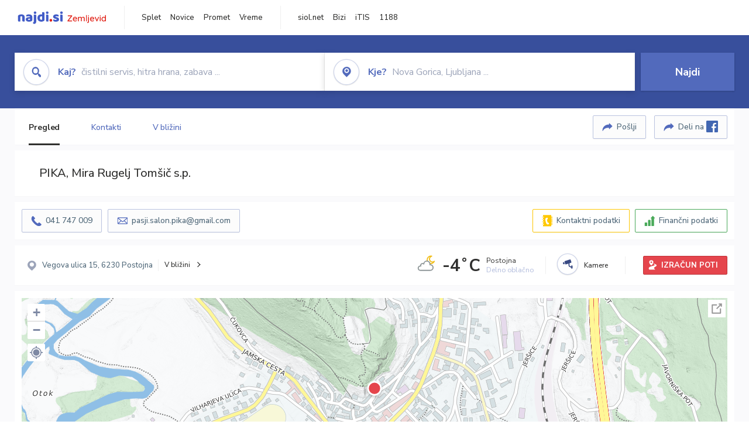

--- FILE ---
content_type: text/html; charset=utf-8
request_url: https://zemljevid.najdi.si/podjetje/8859213000/pika-mira-rugelj-tomsic-sp
body_size: 107087
content:



<!DOCTYPE html>
<html lang="sl-SI">
<head><meta charset="utf-8" /><meta http-equiv="x-ua-compatible" content="ie=edge" />
<title>PIKA, Mira Rugelj Tomšič s.p. - najdi.si</title>
<meta name="description" content="Informacije o podjetju PIKA, Mira Rugelj Tomšič s.p. na zemljevidu najdi.si. Preverite podrobnosti ter raziščite okolico.">
<meta name="keywords" content="PIKA, Mira Rugelj Tomšič s.p., Postojna 6230 Postojna, kontakti, telefonska številka, email, zemljevid, opis, plačilne metode, odpiralni časi">
<meta property="og:title" content="PIKA, Mira Rugelj Tomšič s.p. - najdi.si">
<meta property="og:description" content="Informacije o podjetju PIKA, Mira Rugelj Tomšič s.p. na zemljevidu najdi.si. Preverite podrobnosti ter raziščite okolico.">
<meta property="og:url" content="https://zemljevid.najdi.si/podjetje/8859213000/pika-mira-rugelj-tomsic-sp">
<meta property="og:type" content="website">
<meta name="viewport" content="width=device-width, initial-scale=1, shrink-to-fit=no" /><link href=" https://fonts.googleapis.com/css?family=Nunito+Sans:300,400,500,700,900&amp;display=swap&amp;subset=latin-ext " rel="stylesheet" /><link rel="stylesheet" href="../../assets/styles/styles.css" /><link rel="stylesheet" href="../../assets/styles/additional.css" /><link rel="stylesheet" href="../../assets/styles/leaflet-gesture-handling.min.css" /><link rel="stylesheet" href="../../assets/styles/slick.css" /><link rel="stylesheet" href="../../assets/styles/lokalno.css" /><link rel="shortcut icon" type="image/png" href="../../favicon.ico" />
    
    <script type="text/javascript">
        var jsSnippetCollector = [];
    </script>

    
    <script type="text/javascript">
    var pageData = {
        'pageType': 'map', //Dodano, fiksna vrednost
        'pageCategory': 'kartica',
        'advertiser': 'false',
        'visitorType': 'neprijavljen',
        'poiType': 'podjetje',
        'poiName': 'PIKA, Mira Rugelj Tomšič s.p.',
        'poiId': '8859213000',
        'dejavnost': 'Podjetniške in poslovne storitve',
        'regija': 'Primorsko-notranjska'
    };

    window.dataLayer = window.dataLayer || [];
    window.dataLayer.push(pageData);
</script>
    <script src="/assets/scripts/gam-helper.js"></script>
    
    <script type="text/javascript">
        (function () {
            var d = document,
                h = d.getElementsByTagName('head')[0],
                s = d.createElement('script');
            s.type = 'text/javascript';
            s.async = true;
            s.src = document.location.protocol + '//script.dotmetrics.net/door.js?id=1849';
            h.appendChild(s);
        }());
    </script>
    
    <script type="didomi/javascript" id="smarttag_script" src="//tag.aticdn.net/569028/smarttag.js" data-vendor="c:at-internet"></script>
    <script type="didomi/javascript" data-vendor="c:at-internet">
    document.querySelector('#smarttag_script').onload = () => {
        var tag = new ATInternet.Tracker.Tag();
        tag.page.set({
            name: encodeURIComponent(document.location.href),
            level2: '3',
            chapter1: pageData.pageCategory,
            chapter2: '',
            chapter3: ''
        });
        tag.customVars.set({
            site: {
                1: encodeURIComponent(document.location.href),
                2: encodeURIComponent(document.referrer),
                3: 'Zemljevid',
                5: pageData.poiId,
                6: pageData.dejavnost,
                8: pageData.poiName,
                9: pageData.poiType,
                10: pageData.regija,
                11: pageData.pageCategory,
                12: pageData.advertiser
            }
        });
        tag.dispatch();
    }
    </script>

    <script type="didomi/javascript" id="ocm_script" src="//cdn.orangeclickmedia.com/tech/najdi.si/ocm.js" async="async" data-vendor="iab:1148"></script>

    <script type="text/javascript">window.gdprAppliesGlobally = false; (function () { function n(e) { if (!window.frames[e]) { if (document.body && document.body.firstChild) { var t = document.body; var r = document.createElement("iframe"); r.style.display = "none"; r.name = e; r.title = e; t.insertBefore(r, t.firstChild) } else { setTimeout(function () { n(e) }, 5) } } } function e(r, a, o, c, s) { function e(e, t, r, n) { if (typeof r !== "function") { return } if (!window[a]) { window[a] = [] } var i = false; if (s) { i = s(e, n, r) } if (!i) { window[a].push({ command: e, version: t, callback: r, parameter: n }) } } e.stub = true; e.stubVersion = 2; function t(n) { if (!window[r] || window[r].stub !== true) { return } if (!n.data) { return } var i = typeof n.data === "string"; var e; try { e = i ? JSON.parse(n.data) : n.data } catch (t) { return } if (e[o]) { var a = e[o]; window[r](a.command, a.version, function (e, t) { var r = {}; r[c] = { returnValue: e, success: t, callId: a.callId }; n.source.postMessage(i ? JSON.stringify(r) : r, "*") }, a.parameter) } } if (typeof window[r] !== "function") { window[r] = e; if (window.addEventListener) { window.addEventListener("message", t, false) } else { window.attachEvent("onmessage", t) } } } e("__tcfapi", "__tcfapiBuffer", "__tcfapiCall", "__tcfapiReturn"); n("__tcfapiLocator"); (function (e, t) { var r = document.createElement("link"); r.rel = "preconnect"; r.as = "script"; var n = document.createElement("link"); n.rel = "dns-prefetch"; n.as = "script"; var i = document.createElement("link"); i.rel = "preload"; i.as = "script"; var a = document.createElement("script"); a.id = "spcloader"; a.type = "text/javascript"; a["async"] = true; a.charset = "utf-8"; var o = "https://sdk.privacy-center.org/" + e + "/loader.js?target_type=notice&target=" + t; if (window.didomiConfig && window.didomiConfig.user) { var c = window.didomiConfig.user; var s = c.country; var d = c.region; if (s) { o = o + "&country=" + s; if (d) { o = o + "&region=" + d } } } r.href = "https://sdk.privacy-center.org/"; n.href = "https://sdk.privacy-center.org/"; i.href = o; a.src = o; var f = document.getElementsByTagName("script")[0]; f.parentNode.insertBefore(r, f); f.parentNode.insertBefore(n, f); f.parentNode.insertBefore(i, f); f.parentNode.insertBefore(a, f) })("ec8d3ff2-59ed-427c-b245-d5ba0ea6db1f", "PhADYMXe") })();</script>

    <!-- Google Tag Manager -->
    <script>(function(w,d,s,l,i){w[l]=w[l]||[];w[l].push({'gtm.start':
    new Date().getTime(),event:'gtm.js'});var f=d.getElementsByTagName(s)[0],
    j=d.createElement(s),dl=l!='dataLayer'?'&l='+l:'';j.async=true;j.src=
    'https://www.googletagmanager.com/gtm.js?id='+i+dl;f.parentNode.insertBefore(j,f);
    })(window,document,'script','dataLayer','GTM-K2SMBD');</script>
    <!-- End Google Tag Manager -->

<title>

</title></head>
<body>
    <form method="post" action="/podjetje/8859213000/pika-mira-rugelj-tomsic-sp" onsubmit="javascript:return WebForm_OnSubmit();" id="form1">
<div class="aspNetHidden">
<input type="hidden" name="__EVENTTARGET" id="__EVENTTARGET" value="" />
<input type="hidden" name="__EVENTARGUMENT" id="__EVENTARGUMENT" value="" />
<input type="hidden" name="__VIEWSTATE" id="__VIEWSTATE" value="/J9SMAIWqlZrwRRN1dbFGWQLQo/0/4fuu64p5P5ieMKyW8TzqdzC1YfOvJjhrP93yzp+eUxzCYEC7yi7O3/w7C4gTX3jQhFTOvh/GhYWwE6rGNUMUW0Mo9FBdh1kTaMOOfB1I1UxhMS+0yE88TXrY6quxye1sqMHUJ6CXTrKg0tTKKbr3l35tHopMWDDu+jlKwQMLhNE54qPrZaswq1Bh71b4Q4JDNInk43hNkIvKk4+MVan3s4W9hSr80uvx/Fk1M6YPhtW1+P7JHYjjvguCzihSB/59sRzqyidS5dYnqc8vyx+sdjIOZyXkXujAZSsKVJ/D7AEPZkS3Cnk6elz6f60bmknr3uFLSQCeCNloAK35TorE+ez00Xoc1h3Yco9mY3o84BA5fhDWyI6zh7HW3/PT8S7cWALcbuf4AMVjpqdOXWarg2Egv9XHawyfIKd/MK65UOR0QVQS969cHa5cVp7w32Mj6+7iZV9reBxa8DsXTlwetZy6r7JEZR1Ho8URjvZhVr0zgmW8cWU9HUd5t+/Ogjdi4S9WudYtQ2B2hTzZqVeU9/sohqb+1MPJbInsR/Ji974VjIkqDlbt7Nxwone+zR9epQS4lMzWZ+FQgUbYxtR/OizEGnlVV2lPcaDHpPjvl/AiIsa0fC+Px0L6c7zcTaSqb3MX9u+FtSE3f78HWk/0co9A4PvgLyaPPSZcocdFeikvkR450czT0Zd4r1QBrOuSE/taK/halNbtbH8l7LSYsZcnU8GHyYK05FRDsha7ssRn1za9FsJizq/XGN72iaxOZTNDoSS3gdz6JRCv/Vnc8P/7DC9ZkqnHQ9U1VYqI7sgnC7SOU9AR3K+/k6ycF3UVgVstCvXumLViQoFaPptYNjoiEGAPnQ/P/3Zy+Dz3h2kTGdzRQrMukWnIrKMAIhk6Xq5FGv/4ikzWYR21n1wWt0gYMt+ajj2vy//6a2l6KOKnTtw8zDWQVNGOA0RalJ1rrxH5u5BX1rXqKS/[base64]/N54Lecs4pISNc0lGeSUEJq00ki+EuUYUqp8AGO9ASt5Olh2qLNfROoVjW9ILSkZlzwoa0pZyrOpjTg5nEeb3FTXbAs4Sd9JUH2tivpVVt0iNJq1soxRJTq2+USNLJk2vciDwzSsWK7VthYJ4bFwZukFbrPrQY02WnlCcrvcqx+TORbPpbxN6HEtnkMaksZR7pDMZ0/M9mnludelRsOi3kXmztGtSnPxkkKkNcvEpt/AhrzwyQPc5dpWpveWkE587jwP6WSbazpBiMDpsTO8tbEzCqWyXmJwI+N2ADbeBkx1Y0FmFn6IUTxtCv3GfT2eLo0pZjmxPcKfcPV8e5y6MvNw3ZXi1Y52mqAYDNACYfs5icOdBxPPDAbAdyGALNXNxYzWJwcJi3J+wkXKQoG0x6QVaUJ34d/SBt3iq/hjsI4LweftMyXM8232H+aAl0/5ZOGlSqS5lnQCvW5UAzgLtP0iiSVBNe2Ui0rVn/SSA7GpJfegHQbBauyWnw92ofhYqSqBRmQmylonmSRkltwCzy44kkEN4JlsInjNGmgCFKoebPylGV7RB/ouzeAn11kCgzl5kYwOS5kdipClcWsNWTwXK0x92XPZYPreDeK+zGQpnAE1RXXVqcJyt3Dkq16XjeRlKKQgtHchyZvZ2Oz6Xap+F1BxGxa82LgI1PGs+DpPE8o/k8ePfkwiG1UDCNq437xRnJiqb966qR7ngrg5ld3M0htxy/wMijwlBYVXatt5aPMdkQFVXXZapPorfhm077t2t3U0NFSVu6PECHVqC81Cj+jKD5DyzHO0QeKtX7TlQStD7lhx5JPdKih/Fh7clyk0RZvFcPH6xRMMjgqTvdsnaLrxF6vFbWs0ihx9i4Q1Mt3LAep6oxFFNVpahfKxXrV909aNBoqs5RJsrxFVGUaAdGS2xRyHyx+gThPGQ6X3XVYwiPtvSyLiU6suRxKDdhOMx+2IRQsFUKTjGBBv8KyIOqvikDZLrIsaqslOybNqjxx/V4lYd/[base64]/s2Rl/VsHPv7144T5al6YB3QL9c0zL+eAUNRRkmpCL0NBP4x5rdX6QyHqdjENPYzbsMOpgDWJ7ee+HPQpI3HpgAon8JVZKMIacYFW/Z4TIav69ajPg8fBOiwHSHE1XFBNLfFr7b3w7/N26UiSJBc1wui1F82ELU7aufFWp7AdF8Zmowe51ALToIpKh+S+PqSxLxBj/yotz/95S2+CH32y1up9o6XaaZxJ3m92LvhHt2W9v9QVWyXodtcXP3vNPcpJL3uba5Ww5qqzt3YCdlzQTgSDZlsu82O+8p7OqPyi01GKGQDKrymz71nMjEMjEOWylLTnhFxoc+FjyzqRCE1oD7iB4FZakgbU5HRyNDl7WLI7fM/OThjlG/+VMLvB980xrS21Y/KHeMmcGkKsfHzoQ414Z7WKSJQG+CFPJFKA3BoF+sYQYIJTrpT+o5eWskJEEt3L1/9mBHLPz6N3CzIUs19LphHS1gXDiduzvJkb4J+W/T7zTFNrSAXX8KK8ab+U7DwiZ6tgaw5jvnxz/KrN1++FaatzwzsqXlgqOgL0jrfhVOSQy8wsRIHFHIDVZeXm4xwqDMTwfDkVwnB/pyQEWvL/GdTqbRubiexJ6SYibyK1boYv9VgMPv2jORkq+EdzX2BEk4eMNEFADTrmAb+FXy19+y8P2tiMsDCXQ2Vs15Y/aXVg1wNfzgtnvDRj40BT8JP29KcfbVtU/TY4IruBvhNErqv4eB9ONlV8rvyO6WRIKjt2BcEc1YZRklnYIg9CIWIJtZh9mvjUhJXFsoTVp3YeIafIN/W8MfTvI3n7S3viZN7xwRjyyEjIvSe35S8c8MbH2xr/gXq1L4UiZ46Zv8pzqKrjCnSlGUQxI0N/zDKQulkC99Ct6xIbVBmv9sTJ2mJKWoJpKfkyZ4e6YaH6W+foxQG88dPYRSR6tvwSdA5UVqxoJt2bLqa/zxfrQtDyBZVZnI3Z6sbA8T3CHv2ItGNrdwL1zGBjXuYzS0rLrxkYBsveznRyCnN+d77FxQZcy7sMWbx2d555Db5XH6LikLJSb8s69wzyE8U2CT+IIUAC7l9mNtOdu0wobwOE9sc+7ARAKvc225c/Z405XBACU6ou9sMW7hZrHmH+MGCv1LjBAqJGSm4TQkmDYFKXa42Ko9+3hXlpf9W/arRuWC0+PlmQTYCd5jOEScXZCgTMEFANG/ZsqbXHbea7f3oveoO2L1Kv9XbaQB7eyz+CcooQnTxkM2f880LBsccvL+scfHhVhpj9wQkhj7GrvPvyGowOLcUNFWTc50qB8Rucj725b7RRJKo52olluWsLwvfiq9XEIUsvclwQeKyiH1q8ty2M3f17PlVutmJs0GssLCW0z2fjpZearRV/Z3y44ETG4c8Xqo1OEhrM1ZqWDbaHv2hTwvd6nLFGjKs5YVsVBLUy0F8M8JnryjHmkC4bldVo7nhGCREe6w3XMwKOdNkiBSf1Xz+bnC/Ifbz5I5aSvLqgTf1PTFQjUaH6Jw7IBNg4eYWnvjZV+OxMrawY4bxDywCNRq2mEKKhuc4ePVjMkQlF6nCNwL9pSZnQCQr8T119cq/[base64]/Dru5khCjEA+m5ciTPbunWPj1id5Rbf9eJuSWZYGq+u0So1DJ2NNWylcS47qi7kL+2IQGxUXb1BJahgSM810mrcjyYjy2e37XWvUGiL9e8cpimN2W4dp/sCZHm2VblsWkLDf2uIvI5rha9DlQYqXMK1a7mHHJYVP066Ln5N23YJdK0NGiAov5vDuuDei8cL+Hmxeg+xjMktqscBdpo4Bno4GJgnBerBicAjzCpsipOa0IgbankswJ6/Zfo9tm6FsrDhH15Atogdb28tj6AIvQRcqpJ25wK3eH85D11ILnHTSg1Sm/AKr/Fo1jehn0EMHk7/dT7rlo42rL0y+di/eGcge1d803e/EE4MVgyQRMu1Rni6n6zxxewoJvuVkOeETdn5HJlKi/tzgdiPU7q8uDXnfngZfM7JBbBBMGHGrRaFhcc6yPsNoK9kL5Yfv87P6UESgQ/ezv7mlPGaW47pZ+NudqvZy3WI1698t2nOXLjpn6TG5cpOVJBq2fmUehwyPaQioAQV9Vo0x72cBgyitGn3JlMHa7nXE/HZzZAaBxi87pOv0u2RQHKR4F//k7luPI5iiZnakY17i1SaC7ySyOpgJ6c6aIr9wDJC2R2+RzIDTcUPcWBOgyfmo8OfCmyMBeSQRiG6c43AH2GFeXzkoodpQd2Zt7CocW9/WedYEOTg5AwYstFUqkfiYn5czhyVKguZpZclJcPLUaCSal4FXMwuyKbbw1ghOLZoe2aFTQLi37nSvrgPNEtdq+pqfcMOuHV0X3glgW91MvwP7RFqDn3XtWEU69SQbuWZ6VCA7x1cxgztSf5I7Cx7F4QwiKObSe3OXMqnJVR4TrSh/[base64]/N6PxRcKvzRe0Nq/6n9AQYKDesJ+4nmIdoV/clQyRsXdg9BSCPFUgYS5bBix55ScOUqNPwUPMrkWyl5ntlY96aKJc9sqxgQeOOT4tZa/a0R7cx4+rjDwFCk0mZsWZ4kvdbUGy/cNkvUgj6rWCk8o3V7vF4pWwlMSDnaRIHOEwTteaOMxBBJCXlWoELn9boSX1XeU2iU+Sym9X9lEnyZEYvVwmENYYA7qKTWM5TPC+TbgMBvmYaQLzLnzBrg/AqWlTFp9mzwcLOkj+VRSXvA+gxUCv4NRjXyBBkzfGsDmsHtJ4f6MkSDwyykJyCylhMvL2EynC5vtKbWww7r42ABJESVwyA6cSWoA1DmUBYrB/EcxseoKce8zoTH+JKo3dJlM62100SGPiV1MxTkUYzunDSVb+V92hp/[base64]/Z5XzESNMLSrCtnggtAlAnwnX/j4bj4rgp3eIzWHFRlsLHifszgW/ahRTRoeYHWTjOUIx1G/rGqVKm3DaCqy509HGPxb8B5UeQ785WR3TY8tEB/A/9QE0gRXdtGxI8agrdVCUXJM/SqEQFmQXEL6JKtqYGF1P3wjZxtvCEfAXHgGuoSQqMgCt/yWHK/N0eu+ay7i+MHKgJkzyMVAsxIYMFpJQGMEuimRWjX+jiNxbdTiJeWbwoo0TZ+RZWW5ecjYi+00hjppz6P8i5sE1qPIJDPjzO9yNBBSLtpSvvn9+wNWEVUEfXdzkCz6u/caOCZuGBqbikRsJo5JqLqisUOSYnG6hl+1NSh+5NKXpBmY4pvCbozlfNhCkwTtLpj5ICDdPYKzpSfmbaVAIzg6tUuR5eU3MgN/+Z+mY9LCk1cVfaCmwyRf/oNGRz+voEnkZKBwr7QPvXXZuZ778RKYTkDMfjnDpYawq9eTatxh1jNcgMB3KXeFweFIMv4v5HDkQOb8QLFJ3i36Gg/zmBdQsRZVfMDOC/lMh4OLZ3+AFWBfz0pmVrfltj4wpopl2zu2jC292MQpXTYuJdxMj7sDAmFq0doKA9qf72Bfx5G6yN0fu0Ey7/TioqAt0F0D1CXMBApgiWf2kffwRatvHlKOsogGpPfbSE7FCy6z8tvELXwkVePTPjzil3ZrDwjG16rN4rWjwJeu8PVwUR8pcBlHPdlnVy3prwkOhqnNoskNBKNU4IkEU9AN0YLuOGph5FcO/pc1gHajm1I7CvKWU4TZm7x3BHbaESIEV5i1uOsZOK2o1RxWCvX1eNE/yLt0CalrjASbbFVljSeAai5hqXzJ5x8jboKSgugnndF4Tv3AMMxRLPrPCzv/mRAzZznePwdKe19ePZjE0OUdsbGUra+6Altf6J9nAlXuAcWbKTARgR83khGqnM977k5uz+v4eTZa2A3W2KfLdM36UA4cw7CqkCYc5WDt9S2BmMKpEv3f/TIooGuxRyWaRPgHi833qXdbeGVwqh+U3K9k9CCHE67c/rGXWD2f7XYUExqnN0QocKHynRK/yQJBTig4siXn5wIP/HmziMMu/CbhTlQwzCwsC7nB0Gen/2gqnewSQJHutRBcFrAQvjeRHjWX/LDyfw9Wa5A9nF9IEbzu8ZFjdTI/Q/Cko08j+ebKhKKuKCYiBwyygaC+vG6hIJ/HbLajkiAZnV2AB524p5yrs1dx+ErLyLPDFwi6HwknQ94cAv6lm+16qFBIUe/4M18yW79KdJNid/PIvHidcPqpZoY8XXEF+7SSW0hrkTiOlpcN3RTvvT8+pIzWpPrlanTf1beMg38emMu3Unl7nt2V7kNDzTGWnfzBPkIFAbLaWkwx7km7hzkOTHL/1nhLa6UbYGdTJfh3nmYztwDjlwQJVyjGtIe7Xe/azoX9mIsZQnIcD89Hrh+HmqsVXJJykcT+dFISVgtQw9VziQ2jFhKqz6G1AlkfEsjMtIXkTJ6Yi84i5BQtvBZ4AWbbQXEiiMt8aTDB+wST1yw/jwfobvCTf/QLba88v/AEeNh3aWlHAScj6PnoMX9sGOZx/d+jqh8XsTnWmCD73BKX6iLmpcWWyawjt8TESzipYRd7X9hYi7/k7eIcdRZ2sQ/iGEef2+buPemLtHjSCTIbHMFtzHa2U86z3BTQrdcPsFCs82dgZdnJdxlWSWXrNKHwbOko6NPlUnjBttDrL57YaUXLWN2mwgNWLZ0GxHn0VmHKc3snix33/bw2XTkP3h8eonabgLD7ZuFy/uVIWkhyq9l05oNFnWgDqeuTBNKWywzInO5iA9Exqdgfa+X64kzn6Q5umaIQp6CyLqz80OGhV29GDwO2Cbb0ZgQ1AT3FhHLxWzTi45mo2IPqBBWvkKJ4K/fFoInjZb+ssLRryXsMpilWc0XcbMJ5VMoUDVN96sSjWM73j9+ondCeOdWriwL7C6D8PXzAK5PDIHYkX/usyT0oWa1TQXtwL+0Nh31aW9aBUyluUpR9jhzi/kYC/L/Hb9aebTFuZnNurZu3dfFci5kvg6+o6FEHl1yE8u9s6ekBK6wOepcSHF6wUa2EW7ldX99YPBnT1oZv9ZqjLSXXM4FfWmpv1xa5Tq7h6j1PcLwEFRdk/+s0iNVZXtShVeqvMkc2LU1afn125YO3v2XlRm6JzVL+vPNK6FM1Yw03bLxIcaO++dnWjpWV90txeYKhoAuaH+w/Jpe2gFgnYGLpTvyWCIe9n0881KZSRCg+V2XhwV6Qo3vbfFFqx/7Tycpqtiz5DN8saoSxae5Dk39xO+aN4I63FaAzojeznIDC5U2kQ885j9/oKwYhuLvLqCAfpSiuZ4g12fV87acndRcJ0wM+z9hATOCLHdfR38govX1OYv3xzpU4B6RiU6WYtdBd3uOc1kRilr/kCdLS67vHxdTHP+kMUAsKYewWLfz0NFqwFgEVR5A5yHXmwvIv4HzjNompxjQU0Hbaezk7LjYPUdjc/5fTbZGHcZEROFLegAY0IggkPWs9uBZOxCP6VM/pyEmOT0bLSqjSjYFoXEwo8SumWmIYSMunmWe9VjlIi9S5SuJhE7WUoRdjFIz8apiwsZMdwK7Ynv+fHn9E5nvsCYoTff0a/CiQdTyawytGWrHTLZc1xUuj7W557BZt2fFdzhiJOEcgWK23GRoXxwvNpRwOeZuzlIvSNd+W72MEL/aNNTDN1SAsvu2czEw1sErsBEQaPCLL1Jq1Lwc2YCLgNAIMuXZ2KwQi70GQZAAqi9qDMv4jFHuRCAzGbsXjc48O0xDWKQn5N6FzJJfAuFKQUr8n77ItPa7V+40LucIyb5sJmRmAdY1AeAu5FDhQ17ITVFFDxopdwzyAH7XbFEsfO3h1vM+xtMO0ryn/6BPS6TLUyp2eoQcgoVyMueREQvX4FP9YVZlL0e4xf3mI5d43shFxsqPUV+f1lQ0CP6KnkwBrij89goCokqODZ4/9/DYXDcM1xAccW0fuUAMqmvHBhQkd4RevdQNpV/FH7sM3SzD7vsCo0+qqzubI+97E+ohb1ltZfsR1vPbRC7JKhmNDpqpuTMrqlkE2g3dIrEotlbbvLG1PKR2uCPTMXtQdYrqXJ65VQoGMvyAdbjtX6/pFEWfOihrynUgUXG5NeEgrPDigeM5sEzzqcQ4c2Zk0dhJux47cXoc9AMus7EzcJm9q38FfUDEnY32Wwunj/6jOiRwCccbp638RpzB2cogYphFLTniazHXnTnCTX5U5mxcZkAHfTABJC/D5TUX7Queer8Zk+QK+MOLmxoLnv16UIH3uH5Zlgm0Qszom+DTAfYaYkzAQAqZSHelOfdoLfYUjsd1rJ+sZpiVT8SDSiUqgLn7QE0WfYR04tNcmT4QmHhelYlcA9BAIuFoE2jVm5SAzM4z15vrFR1LsU0pPQ+YRyz+xTbB0/0NECrpLaheZ0ODCHtMHklgQ7x0DAH6Zi/kOoBNzyCZCgUXue4EXg9SIlhdfAbIcKB3gO5YA7c02xDuatCK+Swb+WzzEF8iypburxtAuUmI2rg4AsrP3fQD6HDecMrz4hdRI7Heh2vvhQG1Yun0Uu0HH6wQ5Mm8XDIxj6wWOdVs0Oe4kC+eke/BdvZpUP5xfw+f4X5Vk1ZOcRW9geufcCAroC6zBWVoi5+TA3JOsabT5yuiAPkVUyCrOV1TMTwUwm4O+MOzy87P/ZrqqPFNBpJnLDF5+Vqn9QKMwYt2q6CHyl8EVM7vUBuThBBOr/GIhJr7wlQ/D1ghxyiV6vEiXRBdXJC/bBseEYJOchDstkxb0JaeB+vfI51qBxQHcuwYvv/04snn6DydfoaMFtVKS4pN3Gxkudbq8mDM6O/[base64]/Sw6hSQ0EV/fAUTLLbm2C0yToAHO6iDNIAtc55bQ63QcqJ/H7ONoUbploQbOGwuC26j4r1MVhcWefSBxH8QjZ0dcwS/dr974nv7g2JtrpDvs3Dtk4ixuPAJW8/ThWO1qiVrh6MT8uGkRElk/ugocv3mIkBA31nGSyKbQLhtZQI5TSY3KPruoaD6OFPLCHwg/awECks5RH+GyGTdlMuHGqwAxSEngwXQ3Cl6+e5gLgu/lL3lN3n5EzGqRdE9RAYXXufLj/djuWOSXBYsS/[base64]/[base64]/FxEqTqEAoMAaeUlkgPEv8nsJTGYRFsBPnYwxPVNEjbHjxmTKjdvoYe3JSYFkdW4ZVMvYt+Vyv8X3TIQxgE8B+jZC47ARmG90g0SzAfxAsiCPeQXQ2kzZHr1vjthi3/cZMnL/[base64]/OUthT9l4hH9d1twwS/kfpQe7deKdPiTrdmn141yiYjXtgi4SUMA8lah8uAns0KQbrS5FENscA+yfdXQO/2jVX4bCp5V02a38CNT6G64JDQt/nJ8S/VwhrpoDwe6Ax8NnpGIxbHw930hr3HV1S7hBuqRDTjGA5v7FvkwVBt7m+O3vbobQlN2fFXtx7glkfQsSIKz2cz+eUoo92NuHbBjkG89/Fpga/pKGVzr/m1qHuKDr+alJAeBM6VYU+Wxo3ox1+KXj7vTiHGpWJc3D0fr6wN5JSV81LQBkxX4IxoeYdd4jYY/EQrEep3l1OD2qTt4UJeEnkh9o6+L1sNA6QYA3jeEa1EqGotohjXPcu1T/[base64]/rlB3FfRKqE4bZcfaVLJ/nIIRDc8yxqtB7JiYA4euhLBw3wwWiWc6b5Zy29tQUelY1sEm3s3tVeyQOpGPtWdg0dSrSxGGpHBYlUM8yXqH0Y8DdUTFANDs6l3Shq/D/Wyd61msdhVcGWNgUrD+ry7gh9jc36GgD5RoQbKL3TpQCQAaWNOh8WacaHfbfQxuOF3aCe2xe/yC76PBXms4JEotGsH25r7H45QM2u6arg/XVf8mGAGpC6k8flafUovQ4eDOIxX0A9AZ4kZE+1xw0fRyFlZtS7v/rQDCSlArQhboQ9y3V5WLRRJM680X1fgzY5JXpShmkn/9F5Sv0ofI8GQ9WVsFEnJzIt50Q3x9N96Zshy6m+fN6LABZy/eMOV/wDI4efiHOCrnJYc15/aw9woJ9/h3Xj6QFCxQiuGRFOJqZ7FPPf6Es3zuHQv3SvcLZKvZIE+y8vqQ2kp68LdTAR5cPqKULMKXmjukZIzWmNq+Y9s9mZ0I7T0/[base64]/sc1l0I/CSAWZG+jubKXYGqggLXYl/Aja9D/WbeKHeP4L7kH2UD1RzwMzCYege5wnoJ9nftD4719sEqc8//VG/3NktYNZ78B2Y3jVYQdjF39J3x9AdJEyQBUvASu3QnMq5OxGdB+9z+gva0T/7dAXY7Nz3JNybHWgdPlK5793YURT6gCbyWVvezMwvt6CaBUCp6tIZV4p2UvrhveXsSPgAYch2xzySp7BmcHlkbdSGkWGaSJsOx2AphSAVQ/9QQ51ilbAcDaBj8eeWA57qM1Xm+Zn26b9jhp3AgAMjaz4sVyROaQAUwbkCpuvZrsnB6tKERGOwxQu84XFdm886zEJ864roB/W0TxRJ2iJTQ/lwlS4maYcvj09Im6DUHOHRajVBIkZATZ8ZNr4+QK6D44rbZUIYMw5kBY9Te+/wwdj0tYEVPJ9EQ46Rn1YuEHdfsObPNdoovhh0EHn52Fo7zjwupj+xAra8JNuc4DTgbtHVcGqq2g6PonKn0BCST/D9s/OJUvpiONOktmagEb8UNUYXzfhwxz2/euMu09C9vhCNDszi/HOno/hzqyCpTE0LQAtfYKu1w60PMnTP1540tA0yCi75XYbUiDIamFrtGD87zVLv4jGhFHdpizoZtXngvIS+WSBedpKyl3tA7kM7UaApMpkSHZwpT9r50ahuD3X+EQ/dF99C9BBJ53lFvLe0S4xsG/E5OD4vGg0wSOHhqXNanYAcJDQ3hdPjBHLhG9lOdFCGk7uphCEBl9vuItrgSxJQ4maLpBuH3EXLXjwT1UXsMRWuV/k31Bjyd8pd1mQuG4FAKrM87ChJxzarJBv2bCw5pIk50TVh0om46DATxQl5h+IOD5eJI97UeoJ63+7K3zz3Uh/4b3a8xChHtM3edE21T0KB+D5Uixj2DgSakErLIyDRXLxPKne1fu9KnFT+SV4ntw54PTTquEuSjFECC2p25BtEKsrAzYGWVokzNkHslmF/QF7oM2m2hjHrkwQB0VwwpLvibSpNIxJaSIyC5oDTMpuBqP99Hk8ppJwdC/lRfBNUweZXxPvLzf7Xldvjt2X6huqKSXHxXP3GJX2z+868JPnJm6lclZxwMNp/UrOcrnyCcxSHpHbEOjHoPosEQqyrSIHx3wYrEkXQFBxUNurF8VoyXx4ZhIvm4YNmKF359Oy9UHP6NQ2BZX4eFNvN0BbgbDPxDokqdh3qrKqrb2GREStTFBdnqrvQGzqyaWeyPfVYVCjcgwF91oH5NdeZugeaI4cwmPoNMXEFwPLeg1ZVBD6WvGnA/mp0vKIUgW54rpMJG1BSrR8iIIy4CBbfnppTosxH4JwgziiCQU2R0zo5F06VZrJ2HwmirHHVmoCeeY5xJck+HgoQGZ+VXo8zxT5Ga9YJJ1Foel1GgLifLcrTKcBgOLcPQh2Iul4irOlW/kmkpNQ8hQymEbNcbSEAIHimkn7CIs0n9OmJ2DodC0exns4CiktS8I/Sfd6FIo+WP/gl2BqDTVFy7u2ZegMsH40+hPkfcQj6ivFegdqOtSgJBbPo5BeV1f7h0N2lIgOcNkTvf5NSGQbEUivZhtGaaNEB8WVEqUawHLqoQzhGQl8NWy3aoUYwujUFgurmU5ZDji3FGAelTJ0pOMu8alnWY3JNdMBbrLQxA7lJMYup/6JEDOopLCkG3eueezFVMPqpdCP4s1WVjy72UNeUg3btqTmonBBwctLAUAeK2kX6oUjucNq+DzZnK/PmKHB0eFzQluAAOW0hbZVDL0Sbt9tw+SaW/e6363W6FwfaCtmym15EZ2IvqPxQ2T6+p4tRa8RiBc/fgNqqMRMansLsXphBlZQilcT/1o3SJQqg5TUUWeAQicDuR8Ym+zSxeiDPpowYhzmWlBP7L4wCRrkfuTtFq+Tl9pSAQ9nbIzh4Nry/kB7/LxMYOtGQpc6GaVNOckplg1Z8tbAMdtlcd7VT8g/weM2/a5lp1ldTyurbUDtiY5TGMbZEQv3gougA1jLMn3SSsirhhlTxhAxHFY/llCnEadiuhdwXS8aQymq23EWKCjnK0UokKO0SK8JwAaSKLub2aT0StJLSi0aNKlsXHfbLISDC2YfoKUE0lYr1N6EpqLd/FzgC6BhLAKT8h8aRvHdmjoZ/a8ina7E6Vv/D5o+U+avFdcO9jQf6e6m8J0gc9C3pgNnzmqezNQIXNwA7pfQ9bKXDmOEke+u6h79+RJBssgrdQds89+1ZRE+dCKX0qz8fR16NMBkgYUsah/cCwcga7bQjMekVkQFTllm0QD9a/rnQuHaaZuIhlMF2EkCEzCUyc2rGuXN7LbcaTr8cJEx40mGgiH5om7UYZnMLJf8fwXdw4m9sYxkZ92wO0Uyat63P5xMLqItHfkoJYNLz3f2j1rG1LIBijotPCdRXmk/[base64]/13Ltzw+FDP4+yHITzzg65mj7Q5ydVHD+9mtlLV2foLzGe1ZIaBg3+6lS/F4aAx62cb3Vs3dYCU+urY8pgs141OGMVbpKO9G+rL4NwJE/zbbsGhbtJUgxpu/Gl/vw8xMxzAwjZ+ocA4eYErZ17UTRUgQu5/nrh62mNGPtQEB03IlRKohr9kTXGg8kr/3olQeM0WQ6DBw8ISN8O1D3OZh1HjkBlTojiygX77QYylMESaWEvQwbIzfAY60AWWYmKuZqsJLsg6Q6wnJ/ENTmZsEWi3RTU2Qof9sAF12Mf7x3mhJaVt31E1BoFRBZ3Fm063YUWpC4dzM71b/D24SA2ArwK2PR3YPxrjJJVAvFkYp8hlNR4Fb0P0QHBBLouKFhV3FoBmRxkVIn++QZrPmCEcRhcl5/[base64]/Bvz/A==" />
</div>

<script type="text/javascript">
//<![CDATA[
var theForm = document.forms['form1'];
if (!theForm) {
    theForm = document.form1;
}
function __doPostBack(eventTarget, eventArgument) {
    if (!theForm.onsubmit || (theForm.onsubmit() != false)) {
        theForm.__EVENTTARGET.value = eventTarget;
        theForm.__EVENTARGUMENT.value = eventArgument;
        theForm.submit();
    }
}
//]]>
</script>


<script src="/WebResource.axd?d=pynGkmcFUV13He1Qd6_TZMIXGY6gO-60KGhZE9VSgzC_09PWBTVzSfrtGqXEDJE2hcGwzs6_L1zU2hhmRaU7Yw2&amp;t=638901843720898773" type="text/javascript"></script>


<script src="/ScriptResource.axd?d=nv7asgRUU0tRmHNR2D6t1BGwYEedBKbMoFDvZYaHEQ7FjYfIfFSKz5HUnV4xY8HgCmqCyGW_JzlazpehAV09CZ_HHbmnaJG2djvpLG6YhYPxgh97iFx-bin-PlKZppYzgB76lFRvkMfqPi-vka2_tw2&amp;t=ffffffffe6692900" type="text/javascript"></script>
<script src="/ScriptResource.axd?d=D9drwtSJ4hBA6O8UhT6CQsXqbG_US8zHj_Gwzxc7P-ldmmpHsXGdavcBqjjQU_JOpc7lLc0DbzCjeylTRZv9xZc49_TJG0S89Xas94DIjlJgtUy7glatlB9Mq-dz7Fnsxw2KShz0T-zK_I-8ynCHKZSFh_zEMZRewCXwIQ5j6aA1&amp;t=32e5dfca" type="text/javascript"></script>
<script type="text/javascript">
//<![CDATA[
if (typeof(Sys) === 'undefined') throw new Error('ASP.NET Ajax client-side framework failed to load.');
//]]>
</script>

<script src="/ScriptResource.axd?d=JnUc-DEDOM5KzzVKtsL1teH8GeL7Pv8iukUL7MYOdecBxfnUy9Nigq62xuWYrlAYH7P9LU5CQTaBZ5HSIqiED2SOCgFpzJ5KeXPW34gjKp6f7FzCAj450ktIvBX4kqV3hsAMj1Rq7QIY1lJKVFZn3Lb6K5TsQw8KMOAMEzHfkLlPEm-X_eftex_EpJSKNIbK0&amp;t=32e5dfca" type="text/javascript"></script>
<script type="text/javascript">
//<![CDATA[
function WebForm_OnSubmit() {
if (typeof(ValidatorOnSubmit) == "function" && ValidatorOnSubmit() == false) return false;
return true;
}
//]]>
</script>

<div class="aspNetHidden">

	<input type="hidden" name="__VIEWSTATEGENERATOR" id="__VIEWSTATEGENERATOR" value="687FC32E" />
	<input type="hidden" name="__EVENTVALIDATION" id="__EVENTVALIDATION" value="ytiftw+2ia00wYbaw6AHCuAWrEriVGHY9ukuCzSyuH4LTg7uZBzq57NchbZWFm+6Fo424H7MLjfqiuii4q1pQvBuo0RzthTQmKHn4/3m2FVQz0GHQ5XZjF9fdhT6e7v+GvNMd+Zmy+qPcvqiSBlvdE4jEE7N1wd6i2UH+ERfaYBc4pmW1w67lnJMZwmKmcseGYpJSBvXRrv6GBSOx9KgoSB7V+yp+CV2y2erGSC/foM0xGKhZknfNNAurMMwY/Wm4qdZ3lUWZg6iQ1jTuaSFNjr7+goH26agtCGWgZWc3+ssYIKz7+Y5XhOqkkvzdpbB4M/LlOhkgrxAe4dGXXswRnr7a1vpcCDfvaU4WfP5z+yaP7QzSRRFRw7+iOv+cMHjCWuEeAfPkaSItZRp60fVwQyDttZ3Czhvo7ssFH+khc3yOH3DuZIYLcPXtmCo8tv3NFqd06kGdtyDDnH1EkeZg7E3qY0xKyRn/lh18Hb4sXBFH26exoxQ3nOJDb7sBiEwNvmCmc/GgjM0ZZFgRlwzPMl8z1/+FxASH1s1pHoAvx82SAljvg/ebyWzfoVW88qTDPn/YqVtT9kt0cMVCH1XOBWgGggKzP2Qiu5iaQuYZNJJlwtPuv40XPoPLGTpqPV9UMNBjbLqh+aWMwMaajVcIc4vWpnoDsmpxHiw6yM9ARMW/pi1JcZJMmhNORsKUVd7LsWP9yv/zGmScMoCFY6Kz68Evsqf/HbI4wJkNWdJrQcJeEV4VeiwfFZ1NxrN9kHeCkDE9rCHlzTsPacD7eJfutpf+4RREwTa7gnhExyFR8PIoQ0YbLEqeuaD6xjloQB/31ZxGw+5IKLfNEuQnoBd195LXQU9jA1n6oWa9Cf8HnPv+/UJky0hwKWyrNlpI2nGK50RaiwZ8rOm5mfVNl7vrq2L3WHw7/Hk9abLrE+mp+/yHZ2MFMku6FK2ighdNH9Cdcqf4yCr4nsK3sjOrcIDeRiG84hPK/C44cKQmbsc6h1X7pdJGcUnIBnkx6iehVUW" />
</div>

        <!-- Google Tag Manager (noscript) -->
        <noscript><iframe src="https://www.googletagmanager.com/ns.html?id=GTM-K2SMBD" height="0" width="0" style="display:none;visibility:hidden"></iframe></noscript>
        <!-- End Google Tag Manager (noscript) -->

        <script type="text/javascript">
//<![CDATA[
Sys.WebForms.PageRequestManager._initialize('ctl00$scriptManager1', 'form1', [], [], [], 90, 'ctl00');
//]]>
</script>

        <a class="skip-link screen-reader-text" href="#maincontent">Skip to content</a>

        <!--[if lte IE 9]>
        <p class="browserupgrade">You are using an <strong>outdated</strong> browser. Please <a href="https://browsehappy.com/">upgrade your browser</a> to improve your experience and security.</p>
        <![endif]-->

        <input type="hidden" name="ctl00$hfGPS" id="hfGPS" />
        <script type="text/javascript">
			jsSnippetCollector.push(
'if (navigator.geolocation != null) {let gpsBother = Cookies.getSubkey("lokalno", "gpsBother");if (gpsBother == null)return;let gpsBotherCount = Cookies.getSubkey("lokalno", "gpsBotherCount");if (gpsBotherCount == null) {Cookies.create("lokalno", "gpsBotherCount", 0, null, null, null);}gpsBotherCount = parseInt(Cookies.getSubkey("lokalno", "gpsBotherCount"));if (gpsBotherCount == 0) {Cookies.create("lokalno", "gpsBotherCount", 5, null, null, null);navigator.geolocation.getCurrentPosition(function(gps) {window.lokalno.gpsLocation = { lat: gps.coords.latitude, lon: gps.coords.longitude };$("input[type=\'hidden\'][id=\'hfGPS\']").val(JSON.stringify(window.lokalno.gpsLocation));for (let i = 0; i < window.lokalno.gpsCallbacks.length; i++) {window.lokalno.gpsCallbacks[i]();}Cookies.create("lokalno", "gpsBotherCount", 0, null, null, null);}, null, {maximimAge:30000});} else {if (gpsBotherCount > 0) {gpsBotherCount--;Cookies.create("lokalno", "gpsBotherCount", gpsBotherCount, null, null, null);} else {Cookies.create("lokalno", "gpsBotherCount", 5, null, null, null);}}}');
        </script>

        

<header class="header header--main header--top">
	<div class="header__desktop">
		<div class="header__left">
			<a href="/" id="ctlHeader_aHome" class="logo--header"></a>
		</div>
		<div class="header__intermediate header__navigation">
			<ul>
				<li><a href="https://najdi.si" title="najdi.si" target="_blank" rel="noopener">Splet</a></li>
				<li><a href="https://novice.najdi.si" title="novice.najdi.si" target="_blank" rel="noopener">Novice</a></li>
				<li><a href="https://zemljevid.najdi.si/promet" title="zemljevid.najdi.si/promet" target="_blank" rel="noopener">Promet</a></li>
				<li><a href="https://zemljevid.najdi.si/vreme" title="emljevid.najdi.si/vreme" target="_blank" rel="noopener">Vreme</a></li>
			</ul>
		</div>
		<div class="header__middle header__navigation">
			<ul>
				<li><a href="https://siol.net/" title="siol.net" target="_blank" rel="noopener">siol.net</a></li>
				<li><a href="https://www.bizi.si" title="Bizi" target="_blank" rel="noopener">Bizi</a></li>
				<li><a href="https://itis.siol.net" title="iTIS" target="_blank" rel="noopener">iTIS</a></li>
				<li><a href="https://www.1188.si/" title="1188" target="_blank" rel="noopener">1188</a></li>
			</ul>
		</div>
		
	</div>
	<div class="header__mobile">
		<div class="header__mobile__top">
			<button class="burger" type="button">
				<span class="burger__line burger__line--1"></span>
				<span class="burger__line burger__line--2"></span>
				<span class="burger__line burger__line--3"></span>
			</button>
			<a href="/" id="ctlHeader_aHomeMobile" class="logo--header"></a>
            <!--search icon-->
            <a class="icon icon-search search__expand" href="#"></a>
            <!--search icon-->
		</div>
		<div class="header__mobile__panel">
			<div class="header__mobile__panel__inner">
		        
				    
		        <div class="header__intermediate header__navigation">
			        <ul>
				        <li><a href="https://najdi.si" title="najdi.si" target="_blank" rel="noopener">Splet</a></li>
				        <li><a href="https://novice.najdi.si" title="novice.najdi.si" target="_blank" rel="noopener">Novice</a></li>
						<li><a href="https://zemljevid.najdi.si/promet" title="zemljevid.najdi.si/promet" target="_blank" rel="noopener">Promet</a></li>
						<li><a href="https://zemljevid.najdi.si/vreme" title="emljevid.najdi.si/vreme" target="_blank" rel="noopener">Vreme</a></li>
			        </ul>
		        </div>
		        

                <a id="ctlHeader_aRoutesOpen" class="button button--red button--medium button--block button--routecalc" title="IZRAČUN POTI" href="javascript:__doPostBack(&#39;ctl00$ctlHeader$aRoutesOpen&#39;,&#39;&#39;)">IZRAČUN&nbsp;POTI</a>
				    
				<div class="listbar">
					<div class="listbar__inner">

						

                        
						    <div class="listbar__item">
                                <a href="/najdi/?dejavnost=Gostilne in restavracije" id="ctlHeader_rptSeasonalActivitesMobile_aLink_0" title="Gostilne in restavracije">
							        <div id="ctlHeader_rptSeasonalActivitesMobile_divIcon_0" class="listbar__item__icon icon ia-gostilne-in-restavracije ia-gostilne-in-restavracije--blue icon--small"></div>
							        <div id="ctlHeader_rptSeasonalActivitesMobile_divText_0" class="listbar__item__label">Gostilne in restavracije</div>
                                </a>
						    </div>
                        
						    <div class="listbar__item">
                                <a href="/najdi/?dejavnost=Hoteli" id="ctlHeader_rptSeasonalActivitesMobile_aLink_1" title="Hoteli">
							        <div id="ctlHeader_rptSeasonalActivitesMobile_divIcon_1" class="listbar__item__icon icon ia-hoteli ia-hoteli--blue icon--small"></div>
							        <div id="ctlHeader_rptSeasonalActivitesMobile_divText_1" class="listbar__item__label">Hoteli</div>
                                </a>
						    </div>
                        
						    <div class="listbar__item">
                                <a href="/najdi/?dejavnost=Dostava hrane" id="ctlHeader_rptSeasonalActivitesMobile_aLink_2" title="Dostava hrane">
							        <div id="ctlHeader_rptSeasonalActivitesMobile_divIcon_2" class="listbar__item__icon icon ia-dostava-hrane ia-dostava-hrane--blue icon--small"></div>
							        <div id="ctlHeader_rptSeasonalActivitesMobile_divText_2" class="listbar__item__label">Dostava hrane</div>
                                </a>
						    </div>
                        
						    <div class="listbar__item">
                                <a href="/najdi/?dejavnost=Trgovina" id="ctlHeader_rptSeasonalActivitesMobile_aLink_3" title="Trgovina">
							        <div id="ctlHeader_rptSeasonalActivitesMobile_divIcon_3" class="listbar__item__icon icon ia-trgovina ia-trgovina--blue icon--small"></div>
							        <div id="ctlHeader_rptSeasonalActivitesMobile_divText_3" class="listbar__item__label">Trgovina</div>
                                </a>
						    </div>
                        
						    <div class="listbar__item">
                                <a href="/najdi/?dejavnost=Picerije in špageterije" id="ctlHeader_rptSeasonalActivitesMobile_aLink_4" title="Picerije in špageterije">
							        <div id="ctlHeader_rptSeasonalActivitesMobile_divIcon_4" class="listbar__item__icon icon ia-picerije-in-spageterije ia-picerije-in-spageterije--blue icon--small"></div>
							        <div id="ctlHeader_rptSeasonalActivitesMobile_divText_4" class="listbar__item__label">Picerije in špageterije</div>
                                </a>
						    </div>
                        
						    <div class="listbar__item">
                                <a href="/najdi/?dejavnost=Cvetličarna" id="ctlHeader_rptSeasonalActivitesMobile_aLink_5" title="Cvetličarna">
							        <div id="ctlHeader_rptSeasonalActivitesMobile_divIcon_5" class="listbar__item__icon icon ia-cvetlicarna ia-cvetlicarna--blue icon--small"></div>
							        <div id="ctlHeader_rptSeasonalActivitesMobile_divText_5" class="listbar__item__label">Cvetličarna</div>
                                </a>
						    </div>
                        
						    <div class="listbar__item">
                                <a href="/najdi/?dejavnost=Bar" id="ctlHeader_rptSeasonalActivitesMobile_aLink_6" title="Bar">
							        <div id="ctlHeader_rptSeasonalActivitesMobile_divIcon_6" class="listbar__item__icon icon ia-bar ia-bar--blue icon--small"></div>
							        <div id="ctlHeader_rptSeasonalActivitesMobile_divText_6" class="listbar__item__label">Bar</div>
                                </a>
						    </div>
                        

					</div>
				</div>
			</div>
		</div>
	</div>
</header>


        
    <div class="site" id="maincontent">
        

<section class="search-inline">
    <!--filter.html - START - 1/1-->
    <!--<div class="container-fluid">-->
    <div class="container">
    <!--filter.html - END - 1/1-->
        <div class="search-inline__wrapper">
            <div class="search-inline__form">
                <div id="search-form">
                    <div class="input input--icon input--focus input--focus input--dropdown">
                        <div class="input__overlay">
                            <div class="input__overlay__icon icon icon-search icon-search--blue icon--circle icon--large"></div>
                            <div class="input__overlay__placeholder">
                                <span><strong>Kaj?</strong>&nbsp;čistilni servis, hitra hrana, zabava ...</span>
                            </div>
                        </div>

                        

<div class="input__dropdown">
    <div class="input__dropdown__list">
        
    </div>
</div>

<!-- example with inline SVG icons-->


<!-- .example with inline SVG icons-->


                        <label class="sr-only">Kaj? čistilni servis, hitra hrana, zabava ...</label>
                        <input name="ctl00$cphBody$ctlSearchInline$inWhat" type="text" id="cphBody_ctlSearchInline_inWhat" class="input__field" autocomplete="off" />
                    </div>
                    <div class="input input--icon input--focus input--dropdown">
                        <div class="input__overlay">
                            <div class="input__overlay__icon icon icon-pin icon-pin--blue icon--circle icon--large"></div>
                            <div class="input__overlay__placeholder">
                                <span><strong>Kje?</strong>&nbsp;Nova Gorica, Ljubljana ...</span>
                            </div>
                        </div>

                        

<div class="input__dropdown">
    <div class="input__dropdown__list">
        
    </div>
</div>

<!-- example with inline SVG icons-->


<!-- .example with inline SVG icons-->


                        <label class="sr-only">Kje? Nova Gorica, Ljubljana ...</label>
                        <input name="ctl00$cphBody$ctlSearchInline$inWhere" type="text" id="cphBody_ctlSearchInline_inWhere" class="input__field" autocomplete="off" />
                    </div>
                    <div class="input input--submit">
                        <button onclick="__doPostBack('ctl00$cphBody$ctlSearchInline$btnSearch','')" id="cphBody_ctlSearchInline_btnSearch" class="button button--blue button--large button--block" type="button">Najdi</button>
                    </div>
                </div>
            </div>
        </div>
    </div>
</section>



        

<section class="buttonbar">
    <div class="container">
        <div class="buttonbar__wrapper">
            <label class="buttonbar__dropdown dropdown dropdown--left mobile-only">
                <div class="dropdown__button">
                    Pregled
                </div>
                <input class="dropdown__input" type="checkbox">
                <ul class="dropdown__menu">
                    <li class="active"><a class="scrollto" href="#overview" title="Pregled">Pregled</a></li>
<li><a class="scrollto" href="#contact" title="Kontakti">Kontakti</a></li>
<li><a class="scrollto" href="#nearby" title="V bližini">V bližini</a></li>

                </ul>
            </label>
            <div class="buttonbar__navigation desktop-only">
                <ul>
                    <li class="active"><a class="scrollto" href="#overview" title="Pregled">Pregled</a></li>
<li><a class="scrollto" href="#contact" title="Kontakti">Kontakti</a></li>
<li><a class="scrollto" href="#nearby" title="V bližini">V bližini</a></li>

                </ul>
            </div>
            
            <label class="buttonbar__dropdown dropdown dropdown--right mobile-only">
                <div class="dropdown__button dropdown__button--button">
                    Orodja
                </div>
                <input class="dropdown__input" type="checkbox">
                <ul class="dropdown__menu">
                    
                    <li id="cphBody_ctlButtonBar_liMobileAShare">
                        <a class="modal__open" href="#share" title="Share" data-url="/podjetje/8859213000/pika-mira-rugelj-tomsic-sp"><span class="icon icon-share"></span>Pošlji</a>
                    </li>
                    <li id="cphBody_ctlButtonBar_liMobileAFBShare">
                        <a class="fb-share" href="https://www.facebook.com/sharer/sharer.php?u=https%3a%2f%2fzemljevid.najdi.si%2fpodjetje%2f8859213000%2fpika-mira-rugelj-tomsic-sp" target="_blank"><span class="icon icon-share"></span>Deli na <img src="assets/images/fb.png" /></a>
                    </li>
                    
                    
                </ul>
            </label>
            <div class="buttonbar__buttons desktop-only">
                
                
                    <a class="button button--medium button--icon button--share modal__open" href="#share" data-url="/podjetje/8859213000/pika-mira-rugelj-tomsic-sp">Pošlji</a>
                
                
                    <a class="button button--medium button--icon button--share fb-share" href="https://www.facebook.com/sharer/sharer.php?u=https%3a%2f%2fzemljevid.najdi.si%2fpodjetje%2f8859213000%2fpika-mira-rugelj-tomsic-sp" target="_blank">Deli na <img src="assets/images/fb.png" /></a>
                
                
                
            </div>
        </div>
    </div>
</section>

        <section id="cphBody_ctlDetailHeading_sectionHeading" class="heading">
    <div class="container">
        <div class="heading__wrapper">
            
            <div class="heading__title">
                <h1 id="cphBody_ctlDetailHeading_hTitle">PIKA, Mira Rugelj Tomšič s.p.</h1>
            </div>
        </div>
    </div>
</section>



        

<section class="buttonbar buttonbar--white" id="contact">
    <div class="container">
        <div class="buttonbar__wrapper">
            <div id="cphBody_ctlButtonBarContacts_divButtonsHolder" class="buttonbar__buttons"><a class="button button--medium button--icon button--phone" href="tel:041747 009" title="Kliči  747 009">041 747 009</a><a class="button button--medium button--icon button--email" href="mailto:pasji.salon.pika@gmail.com" title="E-sporočilo za  pasji.salon.pika@gmail.com">pasji.salon.pika@gmail.com</a></div>
            
            <div class="buttonbar__buttons buttonbar__buttons--split">
                
                <a href="https://itis.siol.net/pika-pasji-salon-mira-rugelj-tomsic?7446529" id="cphBody_ctlButtonBarContacts_aItis" target="_blank" class="button button--medium button--white-yellow button--icon button--contact">Kontaktni podatki</a>
                <a href="https://www.bizi.si/8859213000" id="cphBody_ctlButtonBarContacts_aBizi" target="_blank" class="button button--medium button--white-green button--icon button--chart">Finančni podatki</a>
            </div>
        </div>
    </div>
</section>

        

<section class="addressbar">
    <div class="container">
        <div class="addressbar__wrapper">
            <div class="addressbar__left">
                
                    <div class="addressbar__address">
                        <address id="cphBody_ctlAddressBar_addr">Vegova ulica 15, 6230 Postojna</address>
                    </div>
                    <div class="addressbar__action">
                        <a class="scrollto" href="#nearby" title="V bližini">V bližini</a>
                    </div>
                
            </div>
            <div class="addressbar__right">
                <div class="infobar">
                    <div id="cphBody_ctlAddressBar_divWeather" class="weather">
                        <a href="/vreme/0561eca3028d6e61a4059308621a91d7/Postojna" id="cphBody_ctlAddressBar_aWeather">
                            <div class="weather__icon">
                                <div id="cphBody_ctlAddressBar_divWeatherIcon" class="icon icon-weather icon-weather--partly-cloudy-night"></div>
                            </div>
                            <div class="weather__info">
                                <div id="cphBody_ctlAddressBar_divWeatherTemperature" class="weather__info__temperature">-4˚C</div>
                                <div id="cphBody_ctlAddressBar_divWeatherForecast" class="weather__info__forecast"><p>Postojna<br /><span>Delno oblačno</span></p></div>
                            </div>
                        </a>
                    </div>
                    <div class="livecam">
                        <div class="livecam__icon">
                            <a href="/kamere-v-blizini/CP7446529" id="cphBody_ctlAddressBar_aNearByWebcams" class="icon icon-livecam icon--circle" title="Bližnje spletne kamere"></a>
                        </div>
                        <div class="livecam__info">
                            <a href="/kamere-v-blizini/CP7446529" id="cphBody_ctlAddressBar_aNearByWebcamsText" title="Bližnje spletne kamere">Kamere</a>
                        </div>
                    </div>
                    <div class="button-group button-group--right desktop-only">
                        <a id="cphBody_ctlAddressBar_aRoutesOpen" class="button button--red button--small button--routecalc" title="IZRAČUN POTI" href="javascript:__doPostBack(&#39;ctl00$cphBody$ctlAddressBar$aRoutesOpen&#39;,&#39;&#39;)">IZRAČUN&nbsp;POTI</a>
                    </div>
                </div>
            </div>
        </div>
    </div>
</section>

        
        

<section class="map">
    <div class="container">
        <div class="map__wrapper map-container">
            <div id="detailsTopMap" class="map-details-company origin-map"></div>
            <a class="map__expand modal__map" href="#map-modal" data-map="expanded-map" title="Celoten zaslon">Celoten zaslon</a>
            <span class="speed-scale hidden"></span>
        </div>
    </div>
</section>

<section class="details details--compact mobile-only">
    <div class="container">
        <div class="details__wrapper">
            <a id="cphBody_ctlDetailsTopMap_aRoutesOpen" class="button button--red button--medium button--block button--routecalc" title="IZRAČUN POTI" href="javascript:__doPostBack(&#39;ctl00$cphBody$ctlDetailsTopMap$aRoutesOpen&#39;,&#39;&#39;)">IZRAČUN&nbsp;POTI</a>
        </div>
    </div>
</section>

<script type="text/javascript">
    jsSnippetCollector.push('{    window.lokalno.maps.detailsTopMap = window.lokalno.MapHelper.createMap("detailsTopMap", [45.77656635, 14.21379023], 16);    let t = [{ lat: 45.77656635, lon: 14.21379023, icon: window.lokalno.MapHelper.icon_dot_red, imgUrl: "", imgAlt: "PIKA, Mira Rugelj Tomšič s.p.", title: "PIKA, Mira Rugelj Tomšič s.p.", address: "Vegova ulica 15, Postojna", url:"/podjetje/8859213000/pika-mira-rugelj-tomsic-sp" }];    window.lokalno.MapHelper.createMarkers(window.lokalno.maps.detailsTopMap, t, null);}');
</script>

        

        <!-- /316183515/najdi.si/inline1 -->
        <div id="inline1" data-ocm-ad style="min-height:250px"></div>

        
        

        
        

<section class="explore" id="nearby">
	<div class="container">
		<div class="explore__wrapper">
			<div class="explore__filters">
				<div class="explore__filters__title">
					<h2>Kaj najdeš v bližini</h2>
				</div>
				
				<div class="explore__filters__filter explore__filters__filter--select">
					<label class="dropdown dropdown--right dropdown--checkbox">
						<span class="dropdown__label">Top dejavnosti: </span>
						<div id="cphBody_ctlExploreNearby_divSelectedTopActivities" class="dropdown__button dropdown__button--button">Nobena</div>
						<input class="dropdown__input" type="checkbox">
						<div class="dropdown__panel dropdown__panel--small">

                            <input type="button" name="ctl00$cphBody$ctlExploreNearby$btnTopActivitiesRefresh" value="Osveži" onclick="javascript:__doPostBack(&#39;ctl00$cphBody$ctlExploreNearby$btnTopActivitiesRefresh&#39;,&#39;&#39;)" id="cphBody_ctlExploreNearby_btnTopActivitiesRefresh" />
                            <input type="button" name="ctl00$cphBody$ctlExploreNearby$btnTopActivitiesClear" value="Ponastavi" onclick="window.lokalno.clearFilterSelection(&#39;cphBody_ctlExploreNearby_hfTopActivitiesSelected&#39;, null);__doPostBack(&#39;ctl00$cphBody$ctlExploreNearby$btnTopActivitiesClear&#39;,&#39;&#39;)" id="cphBody_ctlExploreNearby_btnTopActivitiesClear" />
                            <input type="hidden" name="ctl00$cphBody$ctlExploreNearby$hfTopActivitiesSelected" id="cphBody_ctlExploreNearby_hfTopActivitiesSelected" value="|" />

                            
							    <label>
								    <input name="ctl00$cphBody$ctlExploreNearby$rptFilterTopActivities$ctl00$cbTopActivity" type="checkbox" id="cphBody_ctlExploreNearby_rptFilterTopActivities_cbTopActivity_0" data-filter-activity="Apartmaji in prenočišča" onchange="window.lokalno.toggleFilterSelection(&#39;cphBody_ctlExploreNearby_hfTopActivitiesSelected&#39;, this, null);" />Apartmaji in prenočišča
							    </label>
                            
							    <label>
								    <input name="ctl00$cphBody$ctlExploreNearby$rptFilterTopActivities$ctl01$cbTopActivity" type="checkbox" id="cphBody_ctlExploreNearby_rptFilterTopActivities_cbTopActivity_1" data-filter-activity="Gostilne in restavracije" onchange="window.lokalno.toggleFilterSelection(&#39;cphBody_ctlExploreNearby_hfTopActivitiesSelected&#39;, this, null);" />Gostilne in restavracije
							    </label>
                            
							    <label>
								    <input name="ctl00$cphBody$ctlExploreNearby$rptFilterTopActivities$ctl02$cbTopActivity" type="checkbox" id="cphBody_ctlExploreNearby_rptFilterTopActivities_cbTopActivity_2" data-filter-activity="Hitra prehrana" onchange="window.lokalno.toggleFilterSelection(&#39;cphBody_ctlExploreNearby_hfTopActivitiesSelected&#39;, this, null);" />Hitra prehrana
							    </label>
                            
							    <label>
								    <input name="ctl00$cphBody$ctlExploreNearby$rptFilterTopActivities$ctl03$cbTopActivity" type="checkbox" id="cphBody_ctlExploreNearby_rptFilterTopActivities_cbTopActivity_3" data-filter-activity="Hoteli" onchange="window.lokalno.toggleFilterSelection(&#39;cphBody_ctlExploreNearby_hfTopActivitiesSelected&#39;, this, null);" />Hoteli
							    </label>
                            
							    <label>
								    <input name="ctl00$cphBody$ctlExploreNearby$rptFilterTopActivities$ctl04$cbTopActivity" type="checkbox" id="cphBody_ctlExploreNearby_rptFilterTopActivities_cbTopActivity_4" data-filter-activity="Kampi" onchange="window.lokalno.toggleFilterSelection(&#39;cphBody_ctlExploreNearby_hfTopActivitiesSelected&#39;, this, null);" />Kampi
							    </label>
                            
							    <label>
								    <input name="ctl00$cphBody$ctlExploreNearby$rptFilterTopActivities$ctl05$cbTopActivity" type="checkbox" id="cphBody_ctlExploreNearby_rptFilterTopActivities_cbTopActivity_5" data-filter-activity="Kino, gledališče in opera" onchange="window.lokalno.toggleFilterSelection(&#39;cphBody_ctlExploreNearby_hfTopActivitiesSelected&#39;, this, null);" />Kino, gledališče in opera
							    </label>
                            
							    <label>
								    <input name="ctl00$cphBody$ctlExploreNearby$rptFilterTopActivities$ctl06$cbTopActivity" type="checkbox" id="cphBody_ctlExploreNearby_rptFilterTopActivities_cbTopActivity_6" data-filter-activity="Kopališča in zdravilišča" onchange="window.lokalno.toggleFilterSelection(&#39;cphBody_ctlExploreNearby_hfTopActivitiesSelected&#39;, this, null);" />Kopališča in zdravilišča
							    </label>
                            
							    <label>
								    <input name="ctl00$cphBody$ctlExploreNearby$rptFilterTopActivities$ctl07$cbTopActivity" type="checkbox" id="cphBody_ctlExploreNearby_rptFilterTopActivities_cbTopActivity_7" data-filter-activity="Muzeji in galerije" onchange="window.lokalno.toggleFilterSelection(&#39;cphBody_ctlExploreNearby_hfTopActivitiesSelected&#39;, this, null);" />Muzeji in galerije
							    </label>
                            
							    <label>
								    <input name="ctl00$cphBody$ctlExploreNearby$rptFilterTopActivities$ctl08$cbTopActivity" type="checkbox" id="cphBody_ctlExploreNearby_rptFilterTopActivities_cbTopActivity_8" data-filter-activity="Picerije in špageterije" onchange="window.lokalno.toggleFilterSelection(&#39;cphBody_ctlExploreNearby_hfTopActivitiesSelected&#39;, this, null);" />Picerije in špageterije
							    </label>
                            
							    <label>
								    <input name="ctl00$cphBody$ctlExploreNearby$rptFilterTopActivities$ctl09$cbTopActivity" type="checkbox" id="cphBody_ctlExploreNearby_rptFilterTopActivities_cbTopActivity_9" data-filter-activity="Smučarski centri" onchange="window.lokalno.toggleFilterSelection(&#39;cphBody_ctlExploreNearby_hfTopActivitiesSelected&#39;, this, null);" />Smučarski centri
							    </label>
                            
							    <label>
								    <input name="ctl00$cphBody$ctlExploreNearby$rptFilterTopActivities$ctl10$cbTopActivity" type="checkbox" id="cphBody_ctlExploreNearby_rptFilterTopActivities_cbTopActivity_10" data-filter-activity="Trgovina" onchange="window.lokalno.toggleFilterSelection(&#39;cphBody_ctlExploreNearby_hfTopActivitiesSelected&#39;, this, null);" />Trgovina
							    </label>
                            
							    <label>
								    <input name="ctl00$cphBody$ctlExploreNearby$rptFilterTopActivities$ctl11$cbTopActivity" type="checkbox" id="cphBody_ctlExploreNearby_rptFilterTopActivities_cbTopActivity_11" data-filter-activity="Turistične kmetije" onchange="window.lokalno.toggleFilterSelection(&#39;cphBody_ctlExploreNearby_hfTopActivitiesSelected&#39;, this, null);" />Turistične kmetije
							    </label>
                            
							    <label>
								    <input name="ctl00$cphBody$ctlExploreNearby$rptFilterTopActivities$ctl12$cbTopActivity" type="checkbox" id="cphBody_ctlExploreNearby_rptFilterTopActivities_cbTopActivity_12" data-filter-activity="Vinogradništvo in vinoteke" onchange="window.lokalno.toggleFilterSelection(&#39;cphBody_ctlExploreNearby_hfTopActivitiesSelected&#39;, this, null);" />Vinogradništvo in vinoteke
							    </label>
                            

						</div>
					</label>

					<label class="dropdown dropdown--right dropdown--checkbox">
						<span class="dropdown__label">Filter dejavnosti: </span>
						<div id="cphBody_ctlExploreNearby_divSelectedActivities" class="dropdown__button dropdown__button--button">Vse</div>
						<input class="dropdown__input" type="checkbox">
						<div class="dropdown__panel dropdown__panel--small">

                            <input type="button" name="ctl00$cphBody$ctlExploreNearby$btnRefresh" value="Osveži" onclick="javascript:__doPostBack(&#39;ctl00$cphBody$ctlExploreNearby$btnRefresh&#39;,&#39;&#39;)" id="cphBody_ctlExploreNearby_btnRefresh" />
                            <input type="button" name="ctl00$cphBody$ctlExploreNearby$btnClear" value="Ponastavi" onclick="window.lokalno.clearFilterSelection(&#39;cphBody_ctlExploreNearby_hfSelected&#39;, null);__doPostBack(&#39;ctl00$cphBody$ctlExploreNearby$btnClear&#39;,&#39;&#39;)" id="cphBody_ctlExploreNearby_btnClear" />
                            <input type="hidden" name="ctl00$cphBody$ctlExploreNearby$hfSelected" id="cphBody_ctlExploreNearby_hfSelected" value="|" />

                            
							    <label>
								    <input name="ctl00$cphBody$ctlExploreNearby$rptFilterActivities$ctl00$cbActivity" type="checkbox" id="cphBody_ctlExploreNearby_rptFilterActivities_cbActivity_0" data-filter-activity="Banka" onchange="window.lokalno.toggleFilterSelection(&#39;cphBody_ctlExploreNearby_hfSelected&#39;, this, null);" />Banka
							    </label>
                            
							    <label>
								    <input name="ctl00$cphBody$ctlExploreNearby$rptFilterActivities$ctl01$cbActivity" type="checkbox" id="cphBody_ctlExploreNearby_rptFilterActivities_cbActivity_1" data-filter-activity="Finančne storitve" onchange="window.lokalno.toggleFilterSelection(&#39;cphBody_ctlExploreNearby_hfSelected&#39;, this, null);" />Finančne storitve
							    </label>
                            
							    <label>
								    <input name="ctl00$cphBody$ctlExploreNearby$rptFilterActivities$ctl02$cbActivity" type="checkbox" id="cphBody_ctlExploreNearby_rptFilterActivities_cbActivity_2" data-filter-activity="Gozdarstvo" onchange="window.lokalno.toggleFilterSelection(&#39;cphBody_ctlExploreNearby_hfSelected&#39;, this, null);" />Gozdarstvo
							    </label>
                            
							    <label>
								    <input name="ctl00$cphBody$ctlExploreNearby$rptFilterActivities$ctl03$cbActivity" type="checkbox" id="cphBody_ctlExploreNearby_rptFilterActivities_cbActivity_3" data-filter-activity="Javna uprava" onchange="window.lokalno.toggleFilterSelection(&#39;cphBody_ctlExploreNearby_hfSelected&#39;, this, null);" />Javna uprava
							    </label>
                            
							    <label>
								    <input name="ctl00$cphBody$ctlExploreNearby$rptFilterActivities$ctl04$cbActivity" type="checkbox" id="cphBody_ctlExploreNearby_rptFilterActivities_cbActivity_4" data-filter-activity="Nepremičnine" onchange="window.lokalno.toggleFilterSelection(&#39;cphBody_ctlExploreNearby_hfSelected&#39;, this, null);" />Nepremičnine
							    </label>
                            
							    <label>
								    <input name="ctl00$cphBody$ctlExploreNearby$rptFilterActivities$ctl05$cbActivity" type="checkbox" id="cphBody_ctlExploreNearby_rptFilterActivities_cbActivity_5" data-filter-activity="Občine, upravne enote in lokalne skupnosti" onchange="window.lokalno.toggleFilterSelection(&#39;cphBody_ctlExploreNearby_hfSelected&#39;, this, null);" />Občine, upravne enote in lokalne skupnosti
							    </label>
                            
							    <label>
								    <input name="ctl00$cphBody$ctlExploreNearby$rptFilterActivities$ctl06$cbActivity" type="checkbox" id="cphBody_ctlExploreNearby_rptFilterActivities_cbActivity_6" data-filter-activity="Podjetniške in poslovne storitve" onchange="window.lokalno.toggleFilterSelection(&#39;cphBody_ctlExploreNearby_hfSelected&#39;, this, null);" />Podjetniške in poslovne storitve
							    </label>
                            
							    <label>
								    <input name="ctl00$cphBody$ctlExploreNearby$rptFilterActivities$ctl07$cbActivity" type="checkbox" id="cphBody_ctlExploreNearby_rptFilterActivities_cbActivity_7" data-filter-activity="Pošta" onchange="window.lokalno.toggleFilterSelection(&#39;cphBody_ctlExploreNearby_hfSelected&#39;, this, null);" />Pošta
							    </label>
                            
							    <label>
								    <input name="ctl00$cphBody$ctlExploreNearby$rptFilterActivities$ctl08$cbActivity" type="checkbox" id="cphBody_ctlExploreNearby_rptFilterActivities_cbActivity_8" data-filter-activity="Pravne storitve" onchange="window.lokalno.toggleFilterSelection(&#39;cphBody_ctlExploreNearby_hfSelected&#39;, this, null);" />Pravne storitve
							    </label>
                            
							    <label>
								    <input name="ctl00$cphBody$ctlExploreNearby$rptFilterActivities$ctl09$cbActivity" type="checkbox" id="cphBody_ctlExploreNearby_rptFilterActivities_cbActivity_9" data-filter-activity="Prevajanje, lektoriranje in tolmačenje" onchange="window.lokalno.toggleFilterSelection(&#39;cphBody_ctlExploreNearby_hfSelected&#39;, this, null);" />Prevajanje, lektoriranje in tolmačenje
							    </label>
                            
							    <label>
								    <input name="ctl00$cphBody$ctlExploreNearby$rptFilterActivities$ctl10$cbActivity" type="checkbox" id="cphBody_ctlExploreNearby_rptFilterActivities_cbActivity_10" data-filter-activity="Računalništvo in informatika" onchange="window.lokalno.toggleFilterSelection(&#39;cphBody_ctlExploreNearby_hfSelected&#39;, this, null);" />Računalništvo in informatika
							    </label>
                            
							    <label>
								    <input name="ctl00$cphBody$ctlExploreNearby$rptFilterActivities$ctl11$cbActivity" type="checkbox" id="cphBody_ctlExploreNearby_rptFilterActivities_cbActivity_11" data-filter-activity="Računovodstvo in knjigovodstvo" onchange="window.lokalno.toggleFilterSelection(&#39;cphBody_ctlExploreNearby_hfSelected&#39;, this, null);" />Računovodstvo in knjigovodstvo
							    </label>
                            
							    <label>
								    <input name="ctl00$cphBody$ctlExploreNearby$rptFilterActivities$ctl12$cbActivity" type="checkbox" id="cphBody_ctlExploreNearby_rptFilterActivities_cbActivity_12" data-filter-activity="Revizija" onchange="window.lokalno.toggleFilterSelection(&#39;cphBody_ctlExploreNearby_hfSelected&#39;, this, null);" />Revizija
							    </label>
                            
							    <label>
								    <input name="ctl00$cphBody$ctlExploreNearby$rptFilterActivities$ctl13$cbActivity" type="checkbox" id="cphBody_ctlExploreNearby_rptFilterActivities_cbActivity_13" data-filter-activity="Zavarovalne storitve" onchange="window.lokalno.toggleFilterSelection(&#39;cphBody_ctlExploreNearby_hfSelected&#39;, this, null);" />Zavarovalne storitve
							    </label>
                            

						</div>
					</label>
					
				</div>
			</div>

			<div id="cphBody_ctlExploreNearby_divEmphasizedCompanies" class="explore__section explore__section--carousel">
				<div class="explore__section__content explore__section__content--carousel">
					<div class="carousel owl-carousel owl-theme" data-items="4" data-loop="false" data-autoplay="false" data-navigation="false" data-pagination="false">
						
                        
                            <div id="cphBody_ctlExploreNearby_rptEmphasizedCompanies_divCardCompany_0" class="card card--company" data-pid="CP4636678">
							    <div class="card__inner">
                                    <a href="/podjetje/5092221132/banka-intesa-sanpaolo-dd-poslovna-enota-postojna-poslovalnica-postojna" id="cphBody_ctlExploreNearby_rptEmphasizedCompanies_aDetails_0">
								        <div class="card__image">
									        <img src="../../content/dejavnosti_na/_poslovni%20svet.jpg" id="cphBody_ctlExploreNearby_rptEmphasizedCompanies_imgLogo_0" alt="BANKA INTESA SANPAOLO D.D. POSLOVNA ENOTA POSTOJNA, POSLOVALNICA POSTOJNA" class="fit" />
								        </div>
								        <div class="card__content">
                                            <div class="card__content__title mh">
									            <h3 id="cphBody_ctlExploreNearby_rptEmphasizedCompanies_hTitle_0">BANKA INTESA SANPAOLO D.D. POSLOVNA ENOTA POSTOJNA, POSLOVALNICA POSTOJNA</h3>
                                            </div>
									        <address id="cphBody_ctlExploreNearby_rptEmphasizedCompanies_addr_0">Tržaška cesta 1, Postojna</address>
									        
								        </div>
                                    </a>
							    </div>
						    </div>
                        
                            <div id="cphBody_ctlExploreNearby_rptEmphasizedCompanies_divCardCompany_1" class="card card--company" data-pid="POI52910">
							    <div class="card__inner">
                                    <a href="/poi/POI52910/ciciban-postojna" id="cphBody_ctlExploreNearby_rptEmphasizedCompanies_aDetails_1">
								        <div class="card__image">
									        <img src="../../content/dejavnosti_na/_lepota%20in%20zdravje.jpg" id="cphBody_ctlExploreNearby_rptEmphasizedCompanies_imgLogo_1" alt="CICIBAN POSTOJNA" class="fit" />
								        </div>
								        <div class="card__content">
                                            <div class="card__content__title mh">
									            <h3 id="cphBody_ctlExploreNearby_rptEmphasizedCompanies_hTitle_1">CICIBAN POSTOJNA</h3>
                                            </div>
									        <address id="cphBody_ctlExploreNearby_rptEmphasizedCompanies_addr_1">(vir POI točke Monolit)</address>
									        
								        </div>
                                    </a>
							    </div>
						    </div>
                        
                            <div id="cphBody_ctlExploreNearby_rptEmphasizedCompanies_divCardCompany_2" class="card card--company" data-pid="POI48402">
							    <div class="card__inner">
                                    <a href="/kraj/POI48402/postojna" id="cphBody_ctlExploreNearby_rptEmphasizedCompanies_aDetails_2">
								        <div class="card__image">
									        <img src="https://tsm-static.sdn.si/media/map/postojna_2ndti.jpg" id="cphBody_ctlExploreNearby_rptEmphasizedCompanies_imgLogo_2" alt="POSTOJNA" class="fit" />
								        </div>
								        <div class="card__content">
                                            <div class="card__content__title mh">
									            <h3 id="cphBody_ctlExploreNearby_rptEmphasizedCompanies_hTitle_2">POSTOJNA</h3>
                                            </div>
									        <address id="cphBody_ctlExploreNearby_rptEmphasizedCompanies_addr_2">(obiščite kraj)</address>
									        
								        </div>
                                    </a>
							    </div>
						    </div>
                        
                            <div id="cphBody_ctlExploreNearby_rptEmphasizedCompanies_divCardCompany_3" class="card card--company" data-pid="CP7356503">
							    <div class="card__inner">
                                    <a href="/podjetje/5779138003/zdravstveni-dom-postojna-pe-talita-kum" id="cphBody_ctlExploreNearby_rptEmphasizedCompanies_aDetails_3">
								        <div class="card__image">
									        <img src="../../content/fillerOSDP.jpg" id="cphBody_ctlExploreNearby_rptEmphasizedCompanies_imgLogo_3" alt="ZDRAVSTVENI DOM POSTOJNA, PE TALITA KUM" class="fit" />
								        </div>
								        <div class="card__content">
                                            <div class="card__content__title mh">
									            <h3 id="cphBody_ctlExploreNearby_rptEmphasizedCompanies_hTitle_3">ZDRAVSTVENI DOM POSTOJNA, PE TALITA KUM</h3>
                                            </div>
									        <address id="cphBody_ctlExploreNearby_rptEmphasizedCompanies_addr_3">Ljubljanska cesta 28, Postojna</address>
									        
								        </div>
                                    </a>
							    </div>
						    </div>
                        

                    </div>
				</div>
			</div>

			<div class="explore__section explore__section--map">
				<div class="explore__section__tabs tabs tabs--split mobile-only">
					<ul>
						<li><a class="tablink" href="#explore-companies"><span class="icon icon-list icon-list--grey"></span>Seznam</a></li>
						<li class="active"><a class="tablink" href="#explore-map"><span class="icon icon-compass icon-compass--grey"></span>Zemljevid</a></li>
					</ul>
				</div>
				<div class="explore__section__content explore__section__content--companies">
					<div class="explore__section__companies tabcontent" id="explore-companies">
						<div class="carousel-v" data-items="6" data-delay="7">

                            
                                <div id="cphBody_ctlExploreNearby_rptOtherCompanies_divCompany_0" class="company" data-pid="POI48402">
							        <div class="company__wrapper">
                                        <a href="/kraj/POI48402/postojna" id="cphBody_ctlExploreNearby_rptOtherCompanies_aDetails_0" class="hit-link">
								            
								            <div class="company__content">
									            <h3 id="cphBody_ctlExploreNearby_rptOtherCompanies_hTitle_0">POSTOJNA</h3>
									            <address id="cphBody_ctlExploreNearby_rptOtherCompanies_addr_0">Postojna</address>
								            </div>
                                        </a>
								        <div class="company__action">
									        

									        
								        </div>
							        </div>
						        </div>
                            
                                <div id="cphBody_ctlExploreNearby_rptOtherCompanies_divCompany_1" class="company" data-pid="CP7653718">
							        <div class="company__wrapper">
                                        <a href="/podjetje/9953043000/dragana-erdevicki-sp" id="cphBody_ctlExploreNearby_rptOtherCompanies_aDetails_1" class="hit-link">
								            
								            <div class="company__content">
									            <h3 id="cphBody_ctlExploreNearby_rptOtherCompanies_hTitle_1">Dragana Erdevički, s.p.</h3>
									            <address id="cphBody_ctlExploreNearby_rptOtherCompanies_addr_1">Kidričevo naselje 1, Postojna</address>
								            </div>
                                        </a>
								        <div class="company__action">
									        

									        
								        </div>
							        </div>
						        </div>
                            
                                <div id="cphBody_ctlExploreNearby_rptOtherCompanies_divCompany_2" class="company" data-pid="CP7256201">
							        <div class="company__wrapper">
                                        <a href="/podjetje/2545586000/aljosa-stampar-strojin-odvetnik" id="cphBody_ctlExploreNearby_rptOtherCompanies_aDetails_2" class="hit-link">
								            
								            <div class="company__content">
									            <h3 id="cphBody_ctlExploreNearby_rptOtherCompanies_hTitle_2">ALJOŠA ŠTAMPAR STROJIN - ODVETNIK</h3>
									            <address id="cphBody_ctlExploreNearby_rptOtherCompanies_addr_2">Tržaška cesta 24, Postojna</address>
								            </div>
                                        </a>
								        <div class="company__action">
									        

									        
								        </div>
							        </div>
						        </div>
                            
                                <div id="cphBody_ctlExploreNearby_rptOtherCompanies_divCompany_3" class="company" data-pid="CP6283443">
							        <div class="company__wrapper">
                                        <a href="/podjetje/3573346000/jasminka-bozic-sp-racun-racunovodske-in-knjigovodske-storitve" id="cphBody_ctlExploreNearby_rptOtherCompanies_aDetails_3" class="hit-link">
								            
								            <div class="company__content">
									            <h3 id="cphBody_ctlExploreNearby_rptOtherCompanies_hTitle_3">JASMINKA BOŽIĆ S.P. , RAČUN RAČUNOVODSKE IN KNJIGOVODSKE STORITVE</h3>
									            <address id="cphBody_ctlExploreNearby_rptOtherCompanies_addr_3">Ulica Vilka Kledeta 12, Postojna</address>
								            </div>
                                        </a>
								        <div class="company__action">
									        

									        
								        </div>
							        </div>
						        </div>
                            
                                <div id="cphBody_ctlExploreNearby_rptOtherCompanies_divCompany_4" class="company" data-pid="CP6829727">
							        <div class="company__wrapper">
                                        <a href="/podjetje/1333232000/aleksandra-lampe-sp" id="cphBody_ctlExploreNearby_rptOtherCompanies_aDetails_4" class="hit-link">
								            
								            <div class="company__content">
									            <h3 id="cphBody_ctlExploreNearby_rptOtherCompanies_hTitle_4">ALEKSANDRA LAMPE S.P.</h3>
									            <address id="cphBody_ctlExploreNearby_rptOtherCompanies_addr_4">Tržaška cesta 24, Postojna</address>
								            </div>
                                        </a>
								        <div class="company__action">
									        

									        
								        </div>
							        </div>
						        </div>
                            
                                <div id="cphBody_ctlExploreNearby_rptOtherCompanies_divCompany_5" class="company" data-pid="CP7014561">
							        <div class="company__wrapper">
                                        <a href="/podjetje/6310737000/racunovodske-storitve-anesa-omerbasic-sp" id="cphBody_ctlExploreNearby_rptOtherCompanies_aDetails_5" class="hit-link">
								            
								            <div class="company__content">
									            <h3 id="cphBody_ctlExploreNearby_rptOtherCompanies_hTitle_5">RAČUNOVODSKE STORITVE, ANESA OMERBAŠIĆ S.P.</h3>
									            <address id="cphBody_ctlExploreNearby_rptOtherCompanies_addr_5">Kolodvorska cesta 28, Postojna</address>
								            </div>
                                        </a>
								        <div class="company__action">
									        

									        
								        </div>
							        </div>
						        </div>
                            
                                <div id="cphBody_ctlExploreNearby_rptOtherCompanies_divCompany_6" class="company" data-pid="CP7267336">
							        <div class="company__wrapper">
                                        <a href="/podjetje/7124759000/tdm-fonddoo" id="cphBody_ctlExploreNearby_rptOtherCompanies_aDetails_6" class="hit-link">
								            
								            <div class="company__content">
									            <h3 id="cphBody_ctlExploreNearby_rptOtherCompanies_hTitle_6">TDM FOND d.o.o.</h3>
									            <address id="cphBody_ctlExploreNearby_rptOtherCompanies_addr_6">Tržaška cesta 24, Postojna</address>
								            </div>
                                        </a>
								        <div class="company__action">
									        

									        
								        </div>
							        </div>
						        </div>
                            
                                <div id="cphBody_ctlExploreNearby_rptOtherCompanies_divCompany_7" class="company" data-pid="CP6226559">
							        <div class="company__wrapper">
                                        <a href="/podjetje/2153823000/magola-podjetnisko-in-poslovno-svetovanje-doo" id="cphBody_ctlExploreNearby_rptOtherCompanies_aDetails_7" class="hit-link">
								            
								            <div class="company__content">
									            <h3 id="cphBody_ctlExploreNearby_rptOtherCompanies_hTitle_7">MAGOLA, PODJETNIŠKO IN POSLOVNO SVETOVANJE, D.O.O.</h3>
									            <address id="cphBody_ctlExploreNearby_rptOtherCompanies_addr_7">Kolodvorska cesta 21, Postojna</address>
								            </div>
                                        </a>
								        <div class="company__action">
									        

									        
								        </div>
							        </div>
						        </div>
                            
                                <div id="cphBody_ctlExploreNearby_rptOtherCompanies_divCompany_8" class="company" data-pid="CP7391432">
							        <div class="company__wrapper">
                                        <a href="/podjetje/8498504000/mirjana-jozic-sp" id="cphBody_ctlExploreNearby_rptOtherCompanies_aDetails_8" class="hit-link">
								            
								            <div class="company__content">
									            <h3 id="cphBody_ctlExploreNearby_rptOtherCompanies_hTitle_8">Mirjana Jozić s.p.</h3>
									            <address id="cphBody_ctlExploreNearby_rptOtherCompanies_addr_8">Prešernova ulica 8, Postojna</address>
								            </div>
                                        </a>
								        <div class="company__action">
									        

									        
								        </div>
							        </div>
						        </div>
                            
                                <div id="cphBody_ctlExploreNearby_rptOtherCompanies_divCompany_9" class="company" data-pid="POI20550">
							        <div class="company__wrapper">
                                        <a href="/poi/POI20550/dezelna-banka-slovenije-dd-poslovalnica-postojna" id="cphBody_ctlExploreNearby_rptOtherCompanies_aDetails_9" class="hit-link">
								            
								            <div class="company__content">
									            <h3 id="cphBody_ctlExploreNearby_rptOtherCompanies_hTitle_9">DEŽELNA BANKA SLOVENIJE D.D. - POSLOVALNICA POSTOJNA</h3>
									            <address id="cphBody_ctlExploreNearby_rptOtherCompanies_addr_9">NOVI TRG 6 , POSTOJNA</address>
								            </div>
                                        </a>
								        <div class="company__action">
									        

									        
								        </div>
							        </div>
						        </div>
                            

                        </div>
                        
					</div>
					<div class="explore__section__locations tabcontent active map-container" id="explore-map">
						<div id="nearByExplore" class="map-details-explore origin-map"></div>
                        <a class="map__expand modal__map" href="#map-modal" data-map="expanded-map" title="Celoten zaslon">Celoten zaslon</a>
                        <span class="speed-scale hidden"></span>
					</div>
				</div>
			</div>
		</div>
	</div>
</section>

<script type="text/javascript">
    jsSnippetCollector.push('{    window.lokalno.maps.nearByExplore = window.lokalno.MapHelper.createMap("nearByExplore", window.lokalno.MapHelper.MapCenter, 16);    let t = [{ pid:"CP4636678", lat: 45.77495578, lon: 14.21248835, icon: window.lokalno.MapHelper.icon_dot_blue, imgUrl: "", imgAlt: "BANKA INTESA SANPAOLO D.D. POSLOVNA ENOTA POSTOJNA, POSLOVALNICA POSTOJNA", title: "BANKA INTESA SANPAOLO D.D. POSLOVNA ENOTA POSTOJNA, POSLOVALNICA POSTOJNA", address: "Tržaška cesta 1, Postojna", url:"/podjetje/5092221132/banka-intesa-sanpaolo-dd-poslovna-enota-postojna-poslovalnica-postojna" }, { pid:"POI52910", lat: 45.77627400, lon: 14.21474700, icon: window.lokalno.MapHelper.icon_dot_blue, imgUrl: "", imgAlt: "CICIBAN POSTOJNA", title: "CICIBAN POSTOJNA", address: "LJUBLJANSKA CESTA 9 , POSTOJNA", url:"/poi/POI52910/ciciban-postojna" }, { pid:"POI48402", lat: 45.77581415, lon: 14.21365852, icon: window.lokalno.MapHelper.icon_dot_blue, imgUrl: "", imgAlt: "POSTOJNA", title: "POSTOJNA", address: "Postojna", url:"/kraj/POI48402/postojna" }, { pid:"CP7356503", lat: 45.77712171, lon: 14.21605853, icon: window.lokalno.MapHelper.icon_dot_blue, imgUrl: "", imgAlt: "ZDRAVSTVENI DOM POSTOJNA, PE TALITA KUM", title: "ZDRAVSTVENI DOM POSTOJNA, PE TALITA KUM", address: "Ljubljanska cesta 28, Postojna", url:"/podjetje/5779138003/zdravstveni-dom-postojna-pe-talita-kum" }, { pid:"POI48402", lat: 45.77581415, lon: 14.21365852, icon: window.lokalno.MapHelper.icon_dot_blue, imgUrl: "", imgAlt: "POSTOJNA", title: "POSTOJNA", address: "Postojna", url:"/kraj/POI48402/postojna" }, { pid:"CP7653718", lat: 45.77262229, lon: 14.21600570, icon: window.lokalno.MapHelper.icon_dot_blue, imgUrl: "", imgAlt: "Dragana Erdevički, s.p.", title: "Dragana Erdevički, s.p.", address: "Kidričevo naselje 1, Postojna", url:"/podjetje/9953043000/dragana-erdevicki-sp" }, { pid:"CP7256201", lat: 45.77416969, lon: 14.20938761, icon: window.lokalno.MapHelper.icon_dot_blue, imgUrl: "", imgAlt: "ALJOŠA ŠTAMPAR STROJIN - ODVETNIK", title: "ALJOŠA ŠTAMPAR STROJIN - ODVETNIK", address: "Tržaška cesta 24, Postojna", url:"/podjetje/2545586000/aljosa-stampar-strojin-odvetnik" }, { pid:"CP6283443", lat: 45.78042604, lon: 14.21503497, icon: window.lokalno.MapHelper.icon_dot_blue, imgUrl: "", imgAlt: "JASMINKA BOŽIĆ S.P. , RAČUN RAČUNOVODSKE IN KNJIGOVODSKE STORITVE", title: "JASMINKA BOŽIĆ S.P. , RAČUN RAČUNOVODSKE IN KNJIGOVODSKE STORITVE", address: "Ulica Vilka Kledeta 12, Postojna", url:"/podjetje/3573346000/jasminka-bozic-sp-racun-racunovodske-in-knjigovodske-storitve" }, { pid:"CP6829727", lat: 45.77416969, lon: 14.20938761, icon: window.lokalno.MapHelper.icon_dot_blue, imgUrl: "", imgAlt: "ALEKSANDRA LAMPE S.P.", title: "ALEKSANDRA LAMPE S.P.", address: "Tržaška cesta 24, Postojna", url:"/podjetje/1333232000/aleksandra-lampe-sp" }, { pid:"CP7014561", lat: 45.77485467, lon: 14.21877770, icon: window.lokalno.MapHelper.icon_dot_blue, imgUrl: "", imgAlt: "RAČUNOVODSKE STORITVE, ANESA OMERBAŠIĆ S.P.", title: "RAČUNOVODSKE STORITVE, ANESA OMERBAŠIĆ S.P.", address: "Kolodvorska cesta 28, Postojna", url:"/podjetje/6310737000/racunovodske-storitve-anesa-omerbasic-sp" }, { pid:"CP7267336", lat: 45.77416969, lon: 14.20938761, icon: window.lokalno.MapHelper.icon_dot_blue, imgUrl: "", imgAlt: "TDM FOND d.o.o.", title: "TDM FOND d.o.o.", address: "Tržaška cesta 24, Postojna", url:"/podjetje/7124759000/tdm-fonddoo" }, { pid:"CP6226559", lat: 45.77530558, lon: 14.21892573, icon: window.lokalno.MapHelper.icon_dot_blue, imgUrl: "", imgAlt: "MAGOLA, PODJETNIŠKO IN POSLOVNO SVETOVANJE, D.O.O.", title: "MAGOLA, PODJETNIŠKO IN POSLOVNO SVETOVANJE, D.O.O.", address: "Kolodvorska cesta 21, Postojna", url:"/podjetje/2153823000/magola-podjetnisko-in-poslovno-svetovanje-doo" }, { pid:"CP7391432", lat: 45.77328031, lon: 14.21617652, icon: window.lokalno.MapHelper.icon_dot_blue, imgUrl: "", imgAlt: "Mirjana Jozić s.p.", title: "Mirjana Jozić s.p.", address: "Prešernova ulica 8, Postojna", url:"/podjetje/8498504000/mirjana-jozic-sp" }, { pid:"POI20550", lat: 45.77360300, lon: 14.21232900, icon: window.lokalno.MapHelper.icon_dot_blue, imgUrl: "", imgAlt: "DEŽELNA BANKA SLOVENIJE D.D. - POSLOVALNICA POSTOJNA", title: "DEŽELNA BANKA SLOVENIJE D.D. - POSLOVALNICA POSTOJNA", address: "NOVI TRG 6 , POSTOJNA", url:"/poi/POI20550/dezelna-banka-slovenije-dd-poslovalnica-postojna" }];    window.lokalno.MapHelper.createMarkers(window.lokalno.maps.nearByExplore, t, "section#nearby.explore .explore__section--carousel .carousel .card.card--company{data-pid}, section#nearby.explore .explore__section__content--companies #explore-companies.explore__section__companies .carousel-v .company{data-pid}");    window.lokalno.MapHelper.fitMarkers(window.lokalno.maps.nearByExplore);}');
</script><script type="text/javascript">
    jsSnippetCollector.push('{	let c = $(".carousel-v");	(new GCarousel()).start({		carousel: c,		items: c.attr("data-items"),		nextTransformSecondsDelay: c.attr("data-delay"),		cssScrollTransform: function (item) {			let deltaHeight = item.next()[0].offsetTop - item[0].offsetTop;			return {				transform: "translate(0, -" + deltaHeight + "px)",				transition: "all 1.4s ease-in-out"			};		}	});}');
</script>


        <!-- /316183515/najdi.si/inline3 -->
        <div id="inline3" data-ocm-ad style="min-height:250px"></div>

        
    </div>


        

<footer class="footer">
    <div class="footer__wrapper container">
        <div class="footer__navigations">
            <div class="footer__menu">
                <ul>
                    <li class="footer__menu__first menu__expand">Zemljevid<span class="icon-arrow-down icon-arrow-down--white"></span></li>
                    <li><a href="https://pomoc.najdi.si/za-uporabnike/vsebine/zemljevid/#funkcionalnosti" title="Funkcionalnosti">Funkcionalnosti</a></li>
                    <li><a href="https://pomoc.najdi.si/za-uporabnike/vsebine/zemljevid/#uporaba" title="Uporaba zemljevida">Uporaba zemljevida</a></li>
                    <li><a href="https://pomoc.najdi.si/za-uporabnike/vsebine/zemljevid/#iskanje" title="Iskanje po zemljevidu">Iskanje po zemljevidu</a></li>
                    <li><a href="https://pomoc.najdi.si/za-uporabnike/vsebine/zemljevid/#pot" title="Iskanje poti">Iskanje poti</a></li>
                    <li><a href="https://pomoc.najdi.si/za-uporabnike/vsebine/zemljevid/#rezultati" title="Rezultati iskanja">Rezultati iskanja</a></li>
                </ul>
            </div>
            <div class="footer__menu">
                <ul>
                    <li class="footer__menu__first menu__expand">Oglaševanje<span class="icon-arrow-down icon-arrow-down--white"></span></li>
                    <li><a href="https://www.tsmedia.si/najdi-si/" title="Zakaj oglaševati">Zakaj oglaševati</a></li>
                    <li><a href="https://www.tsmedia.si/oglasni-formati/" title="Načini oglaševanja">Načini oglaševanja</a></li>
                    <li><a href="https://www.tsmedia.si/splosni-pogoji/" title="Splošni pogoji oglaševanja">Splošni pogoji oglaševanja</a></li>
                    <li><a href="https://www.tsmedia.si/oddajte-povprasevanje/" title="Kontakt in naročilo">Kontakt in naročilo</a></li>
                </ul>
            </div>
            <div class="footer__menu">
                <ul>
                    <li class="footer__menu__first menu__expand">Ostale storitve<span class="icon-arrow-down icon-arrow-down--white"></span></li>
                    <li><a href="https://siol.net/" title="siol.net">siol.net</a></li>
                    <li><a href="https://www.bizi.si/" title="Bizi">Bizi</a></li>
                    <li><a href="https://itis.siol.net/" title="Telefonski imenik Slovenije">Telefonski imenik Slovenije</a></li>
                    <li><a href="https://www.1188.si/" title="1188">1188</a></li>
                </ul>
            </div>
            <div class="footer__menu">
                <ul>
                    <li class="footer__menu__first menu__expand">Informacije<span class="icon-arrow-down icon-arrow-down--white"></span></li>
                    <li><a href="https://www.tsmedia.si/" title="O nas">O nas</a></li>
                    <li><a href="https://www.tsmedia.si/O_Podjetju/Kontakt.aspx" title="Kontakt in pomoč">Kontakt in pomoč</a></li>
                    <li><a href="https://www.tsmedia.si/" title="Avtorji">Avtorji</a></li>
                    <li><a href="https://pomoc.najdi.si/za-uporabnike/pogoji-uporabe-najdi-si/" title="Pravna obvestila">Pravna obvestila</a></li>
                    <li><a href="javascript:Didomi.preferences.show()" title="Upravljanje soglasij">Upravljanje soglasij</a></li>
                </ul>
            </div>
        </div>
	    <div class="h-line"></div>
	    <div class="footer__copy">
		    <div class="footer__copy__left desktop-only">
		        <p>
                    TSmedia, medijske vsebine in storitve, d.o.o.
                    <br />Cigaletova ulica 15, 1000 Ljubljana
		        </p>
		    </div>
		    <div class="footer__copy__left">
			    <ul>
				    <li><a href="/dejavnosti" target="_blank" title="Dejavnosti">Dejavnosti</a></li>
				    <li><a href="/kraji" target="_blank" title="Kraji">Kraji</a></li>
				    <li><a href="/kategorije" target="_blank" title="Kategorije">Kategorije</a></li>
				    <li><a href="https://www.tsmedia.si/O_Podjetju/Kontakt.aspx" title="Kontakt">Kontakt</a></li>
				    <li><a href="javascript:Didomi.preferences.show()" title="Upravljanje soglasij">Upravljanje soglasij</a></li>
				    <li><a href="https://pomoc.najdi.si/za-uporabnike/vsebine/zemljevid/pogoji-uporabe-storitve-najdi-si-zemljevid/" title="Pogoji uporabe">Pogoji uporabe</a></li>
				    <li><a href="https://www.tsmedia.si/" title="Avtorji">Avtorji</a></li>
			    </ul>
		    </div>
		    <div class="footer__copy__left mobile-only">
		        <p>
                    TSmedia, medijske vsebine in storitve, d.o.o.
                    <br />Cigaletova ulica 15, 1000 Ljubljana
		        </p>
		    </div>
	    </div>
    </div>
</footer>

<!-- /316183515/najdi.si/outofpage -->
<div id="outofpage" data-ocm-ad></div>


        <div class="site-overlay"></div>

        

<div class="modal modal--small modal--compact" id="add-photo" style="display: none;">
    <div class="modal__wrapper">
        <button class="modal__x modal__close" type="button">&times;</button>
        <div class="modal__content">
            <div class="modal__body">
                <div class="form">
                    <div class="input input--upload" style="display: block">
                        <label class="label label--large">Add Photos</label>
                        <div class="input__field input__field--upload">
                            <div class="input__field--upload__inner">
                                <div class="upload-heading">Drag and drop your photos here</div>
                                <div class="or">OR</div>
                                <button class="button button--medium" type="button">Browse files</button>
                            </div>
                        </div>
                    </div>
                    <div class="input input--upload-status" style="display: none">
                        <label class="label label--large">Add Photos</label>
                        <div class="input__field input__field--upload">
                            <div class="input__field--upload__inner">
                                <div class="upload-heading">Uploading photos</div>
                                <div class="upload-loader">
                                </div>
                                <div class="upload-status">Files Complete: 0/1</div>
                            </div>
                        </div>
                    </div>
                    <div class="input input--upload-status" style="display: none">
                        <label class="label label--large">Add Photos</label>
                        <div class="input__field input__field--photo">
                            <div class="input__field--photo__inner">
                                <div class="upload-preview">
                                    <a class="icon icon-delete" href="#" title="Remove image">Remove</a>
                                </div>
                                <div class="upload-success">Perfect! Next, describe your photo below.</div>
                            </div>
                        </div>
                    </div>
                    <div class="input input--textarea">
                        <label class="label label--large">Add Description</label>
                        <textarea class="small" name="" rows="6" placeholder="Write your description here…"></textarea>
                    </div>
                </div>
            </div>
            <div class="modal__footer modal__footer--right">
                <button class="button button--medium button--white modal__close" type="button">Cancel</button>
                <button class="button button--medium button--blue" type="button">Send</button>
            </div>
        </div>
    </div>
</div>


<div class="modal modal--small modal--compact modal--confirmation" id="confirm-modal" style="display: none;">
    <div class="modal__wrapper">
        <button class="modal__x modal__close" type="button">&times;</button>
        <div class="modal__content modal__content--center modal__content--bottomspace">
            <div class="modal__heading">
                <h2>Are you sure?</h2>
                <p>Thanks for your input, we will review this information and provide some feedback.</p>
            </div>
            <div class="modal__footer modal__footer--yes-no">
                <a class="button button--white button--medium modal__close" href="#confirm-modal">Cancel</a>
                <a class="button button--red button--medium modal__open" href="#message-modal">Send</a>
            </div>
        </div>
    </div>
</div>


<div class="modal modal--small" id="forgot-modal" style="display: none;">
    <div class="modal__wrapper">
        <button class="modal__x modal__close" type="button">&times;</button>
        <div class="modal__content modal__content--center">
            <div class="modal__heading">
                <h2>Forgot password?</h2>
                <p>Enter the email associated with your account in the field below and we'll email you a link to reset your password.</p>
            </div>
            <div class="modal__body">
                <div class="form">
                    <div class="input input--compact">
                        <input type="email" name="login-email" placeholder="Email address">
                    </div>
                    <div class="input">
                        <button class="button button--blue button--block modal__open" href="#success-modal" id="reset-submit" type="button">Send</button>
                        
                    </div>
                    <div class="input input--text">
                        <p><a class="modal__open" href="#login-modal"><strong>Cancel</strong></a></p>
                    </div>
                </div>
            </div>
        </div>
    </div>
</div>


<div class="modal modal--small" id="login-modal" style="display: none;">
    <div class="modal__wrapper">
        <button class="modal__x modal__close" type="button">&times;</button>
        <div class="modal__content modal__content--center">
            <div class="modal__heading">
                <h2>Prijava</h2>
                <p>Save businesses and locations you love.</p>
            </div>
            <div class="modal__body">
                <div class="form">
                    <div class="input input--buttongroup">
                        <a class="button button--blue button--block button--icon button--facebook" href="#">Join with Facebook</a>
                        <a class="button button--white button--block button--icon button--google" href="#">Join with Google</a>
                    </div>
                    <div class="input input--text">
                        <p>We will never post anything on your behalf</p>
                        <div class="h-line darker"></div>
                    </div>
                    <div class="input input--compact">
                        <input type="email" name="login-email" placeholder="Email address">
                    </div>
                    <div class="input input--compact">
                        <input type="password" name="login-password" placeholder="Password">
                    </div>
                    <div class="input">
                        <button class="button button--blue button--block" type="button" id="login-submit">Sign In</button>
                    </div>
                    <div class="input input--text input--compact">
                        <p>New to itis.siol.net? <a class="modal__open" href="#register-modal"><strong>Sign Up</strong></a></p>
                    </div>
                </div>
            </div>
        </div>
        <div class="modal__footer modal__footer--background">
            <a class="modal__open" href="#forgot-modal"><strong>Forgot Password?</strong></a>
        </div>
    </div>
</div>


<div class="modal modal--small modal--message" id="message-modal" style="display: none;">
    <div class="modal__wrapper">
        <button class="modal__x modal__close" type="button">&times;</button>
        <div class="modal__content modal__content--center">
            <div class="modal__heading">
                <h2></h2>
                <p></p>
            </div>
        </div>
    </div>
</div>


<div class="modal modal--small" id="register-modal" style="display: none;">
    <div class="modal__wrapper">
        <button class="modal__x modal__close" type="button">&times;</button>
        <div class="modal__content modal__content--center">
            <div class="modal__heading">
                <h2>Sign up and save</h2>
                <p>Create an account now for access to member-only deals.</p>
            </div>
            <div class="modal__body">
                <div class="form">
                    <div class="input input--buttongroup">
                        <a class="button button--blue button--block button--icon button--facebook" href="#">Join with Facebook</a>
                        <a class="button button--white button--block button--icon button--google" href="#">Join with Google</a>
                    </div>
                    <div class="input input--text">
                        <p>We will never post anything on your behalf</p>
                        <div class="h-line darker"></div>
                    </div>
                    <div class="input input--compact">
                        <input type="email" name="login-email" placeholder="Email address">
                    </div>
                    <div class="input input--compact">
                        <input type="password" name="login-password" placeholder="Password">
                    </div>
                    <div class="input">
                        <button class="button button--blue button--block" type="button" id="register-submit">Sign Up</button>
                    </div>
                    <div class="input input--text">
                        <p>Already have an account? <a class="modal__open" href="#login-modal"><strong>Sign in</strong></a></p>
                    </div>
                </div>
            </div>
        </div>
    </div>
</div>


<div class="modal modal--small modal--compact" id="review-modal" style="display: none;">
    <div class="modal__wrapper">
        <button class="modal__x modal__close" type="button">&times;</button>
        <div class="modal__content modal__content--bottomspace">
            <div class="modal__heading modal__heading--small modal__heading--left">
                <h4>Write a Review!</h4>
                <p>TS Media Telekom</p>
            </div>
            <div class="modal__body">
                <div class="form form--review">
                    <div class="input input--rating input--compact form--review__message form--review__message--rating">
                        <select class="ratebar">
                            <option value="1">1</option>
                            <option value="2">2</option>
                            <option value="3">3</option>
                            <option value="4">4</option>
                            <option value="5" selected>5</option>
                        </select>
                        <textarea name="review-message" placeholder="Enter a message (optional)" rows="10"></textarea>
                    </div>
                    <div class="input form--review__submit">
                        <button class="button button--blue button--medium button--compact modal__open" href="#confirm-modal" type="button">Post Review</button>
                    </div>
                </div>
            </div>
        </div>
    </div>
</div>


<div class="modal modal--small modal--compact" id="share" style="display: none;">
    <div class="modal__wrapper">
        <button class="modal__x modal__close" type="button">&times;</button>
        <div class="modal__content">
            <div class="modal__body">
                <div class="form">
                    <h4>Deli spodnjo vsebino</h4>
                    <div class="input">
                        <label class="label">Deli povezavo</label>
                        <input name="ctl00$ctlModalShare$inShareUrl" type="text" id="ctlModalShare_inShareUrl" maxlength="1024" class="input__field" placeholder="url" />
                        
                    </div>
                    
                    <div class="input">
                        <label>Pošiljatelj *</label>
                        <span id="ctlModalShare_cvRfvFromEmail" style="display:none;"></span>
                        <span id="ctlModalShare_cvRevFromEmail" ValidationExpression="^\w+([-+.&#39;]\w+)*@\w+([-.]\w+)*\.\w+([-.]\w+)*$" style="display:none;"></span>
                        <input name="ctl00$ctlModalShare$inFromEmail" type="email" id="ctlModalShare_inFromEmail" maxlength="200" class="input__field" placeholder="Tvoj veljaven elektronski naslov" />
                    </div>
                    <div class="input">
                        <label>Prejemnik *</label>
                        <span id="ctlModalShare_cvRfvToEmail" style="display:none;"></span>
                        <span id="ctlModalShare_cvRevToEmail" ValidationExpression="^\w+([-+.&#39;]\w+)*@\w+([-.]\w+)*\.\w+([-.]\w+)*$" style="display:none;"></span>
                        <input name="ctl00$ctlModalShare$inToEmail" type="email" id="ctlModalShare_inToEmail" class="input__field" placeholder="Prejemnikov elektronski naslov" />
                    </div>
                    <div class="input">
                        <textarea name="ctl00$ctlModalShare$taShareMessage" id="ctlModalShare_taShareMessage" maxlength="2048" class="smaller" placeholder="Vnesi krajše sporočilo (opcijsko)"></textarea>
                    </div>
                    
                </div>
            </div>
            <div class="modal__footer modal__footer--right">
                <button class="button button--medium button--white modal__close" type="button">Zapri</button>
                <button onclick="if (typeof(Page_ClientValidate) == 'function') Page_ClientValidate('vgShare'); __doPostBack('ctl00$ctlModalShare$btnShare','')" id="ctlModalShare_btnShare" type="button" ValidationGroup="vgShare" class="button button--medium button--blue">Deli</button>
            </div>
        </div>
    </div>
</div>




<div class="modal modal--small" id="success-modal" style="display: none;">
    <div class="modal__wrapper">
        <button class="modal__x modal__close" type="button">&times;</button>
        <div class="modal__content modal__content--center modal__content--bottomspace">
            <div class="modal__heading">
                <span class="icon icon-success"></span>
                <h2>Success!</h2>
                <p>Please check your email for a link to reset your password.</p>
            </div>
            <div class="modal__body">
                <div class="form">
                    <div class="input">
                        <button class="button button--blue button--block modal__close" type="button">Close</button>
                    </div>
                </div>
            </div>
        </div>
    </div>
</div>


<!--alternate - details-map-expand.html - START-->
<div class="modal modal--map" id="map-modal" style="display: none;">
	<div class="modal__wrapper">
		<button class="modal__x modal__close" type="button">&times;</button>
		<div id="expanded-map" class="map-expanded"></div>
        <span class="speed-scale hidden"></span>
	</div>
</div>




        <script src="/assets/scripts/jquery-3.3.1.min.js"></script>
        <script src="/assets/scripts/scripts.js"></script>
        <script src="/assets/scripts/_chained.js"></script>
        <script src="/assets/scripts/slick.min.js"></script>
        <script src="/assets/scripts/additional.js"></script>
        
            <script src="/assets/scripts/leaflet-gesture-handling.min.js"></script>
        
        <script src="/assets/scripts/lokalno.js"></script>
        <script type="text/javascript">
            for (var i = 0; i < jsSnippetCollector.length; i++) {
                Function(jsSnippetCollector[i])();
            }
        </script>
    
<script type="text/javascript">
//<![CDATA[
var Page_Validators =  new Array(document.getElementById("ctlModalShare_cvRfvFromEmail"), document.getElementById("ctlModalShare_cvRevFromEmail"), document.getElementById("ctlModalShare_cvRfvToEmail"), document.getElementById("ctlModalShare_cvRevToEmail"));
//]]>
</script>

<script type="text/javascript">
//<![CDATA[
var ctlModalShare_cvRfvFromEmail = document.all ? document.all["ctlModalShare_cvRfvFromEmail"] : document.getElementById("ctlModalShare_cvRfvFromEmail");
ctlModalShare_cvRfvFromEmail.controltovalidate = "ctlModalShare_inFromEmail";
ctlModalShare_cvRfvFromEmail.errormessage = "Vpišite veljaven elektronski naslov pošiljatelja";
ctlModalShare_cvRfvFromEmail.display = "None";
ctlModalShare_cvRfvFromEmail.validationGroup = "vgShare";
ctlModalShare_cvRfvFromEmail.evaluationfunction = "CustomValidatorEvaluateIsValid";
ctlModalShare_cvRfvFromEmail.clientvalidationfunction = "Validator.Required";
ctlModalShare_cvRfvFromEmail.validateemptytext = "true";
var ctlModalShare_cvRevFromEmail = document.all ? document.all["ctlModalShare_cvRevFromEmail"] : document.getElementById("ctlModalShare_cvRevFromEmail");
ctlModalShare_cvRevFromEmail.controltovalidate = "ctlModalShare_inFromEmail";
ctlModalShare_cvRevFromEmail.errormessage = "Vpišite veljaven elektronski naslov pošiljatelja";
ctlModalShare_cvRevFromEmail.display = "None";
ctlModalShare_cvRevFromEmail.validationGroup = "vgShare";
ctlModalShare_cvRevFromEmail.evaluationfunction = "CustomValidatorEvaluateIsValid";
ctlModalShare_cvRevFromEmail.clientvalidationfunction = "Validator.Regex";
ctlModalShare_cvRevFromEmail.validateemptytext = "true";
var ctlModalShare_cvRfvToEmail = document.all ? document.all["ctlModalShare_cvRfvToEmail"] : document.getElementById("ctlModalShare_cvRfvToEmail");
ctlModalShare_cvRfvToEmail.controltovalidate = "ctlModalShare_inToEmail";
ctlModalShare_cvRfvToEmail.errormessage = "Vpišite veljaven elektronski naslov prejemnika";
ctlModalShare_cvRfvToEmail.display = "None";
ctlModalShare_cvRfvToEmail.validationGroup = "vgShare";
ctlModalShare_cvRfvToEmail.evaluationfunction = "CustomValidatorEvaluateIsValid";
ctlModalShare_cvRfvToEmail.clientvalidationfunction = "Validator.Required";
ctlModalShare_cvRfvToEmail.validateemptytext = "true";
var ctlModalShare_cvRevToEmail = document.all ? document.all["ctlModalShare_cvRevToEmail"] : document.getElementById("ctlModalShare_cvRevToEmail");
ctlModalShare_cvRevToEmail.controltovalidate = "ctlModalShare_inToEmail";
ctlModalShare_cvRevToEmail.errormessage = "Vpišite veljaven elektronski naslov prejemnika";
ctlModalShare_cvRevToEmail.display = "None";
ctlModalShare_cvRevToEmail.validationGroup = "vgShare";
ctlModalShare_cvRevToEmail.evaluationfunction = "CustomValidatorEvaluateIsValid";
ctlModalShare_cvRevToEmail.clientvalidationfunction = "Validator.Regex";
ctlModalShare_cvRevToEmail.validateemptytext = "true";
//]]>
</script>


<script type="text/javascript">
//<![CDATA[

var Page_ValidationActive = false;
if (typeof(ValidatorOnLoad) == "function") {
    ValidatorOnLoad();
}

function ValidatorOnSubmit() {
    if (Page_ValidationActive) {
        return ValidatorCommonOnSubmit();
    }
    else {
        return true;
    }
}
        
document.getElementById('ctlModalShare_cvRfvFromEmail').dispose = function() {
    Array.remove(Page_Validators, document.getElementById('ctlModalShare_cvRfvFromEmail'));
}

document.getElementById('ctlModalShare_cvRevFromEmail').dispose = function() {
    Array.remove(Page_Validators, document.getElementById('ctlModalShare_cvRevFromEmail'));
}

document.getElementById('ctlModalShare_cvRfvToEmail').dispose = function() {
    Array.remove(Page_Validators, document.getElementById('ctlModalShare_cvRfvToEmail'));
}

document.getElementById('ctlModalShare_cvRevToEmail').dispose = function() {
    Array.remove(Page_Validators, document.getElementById('ctlModalShare_cvRevToEmail'));
}
//]]>
</script>
</form>
</body>
</html>
